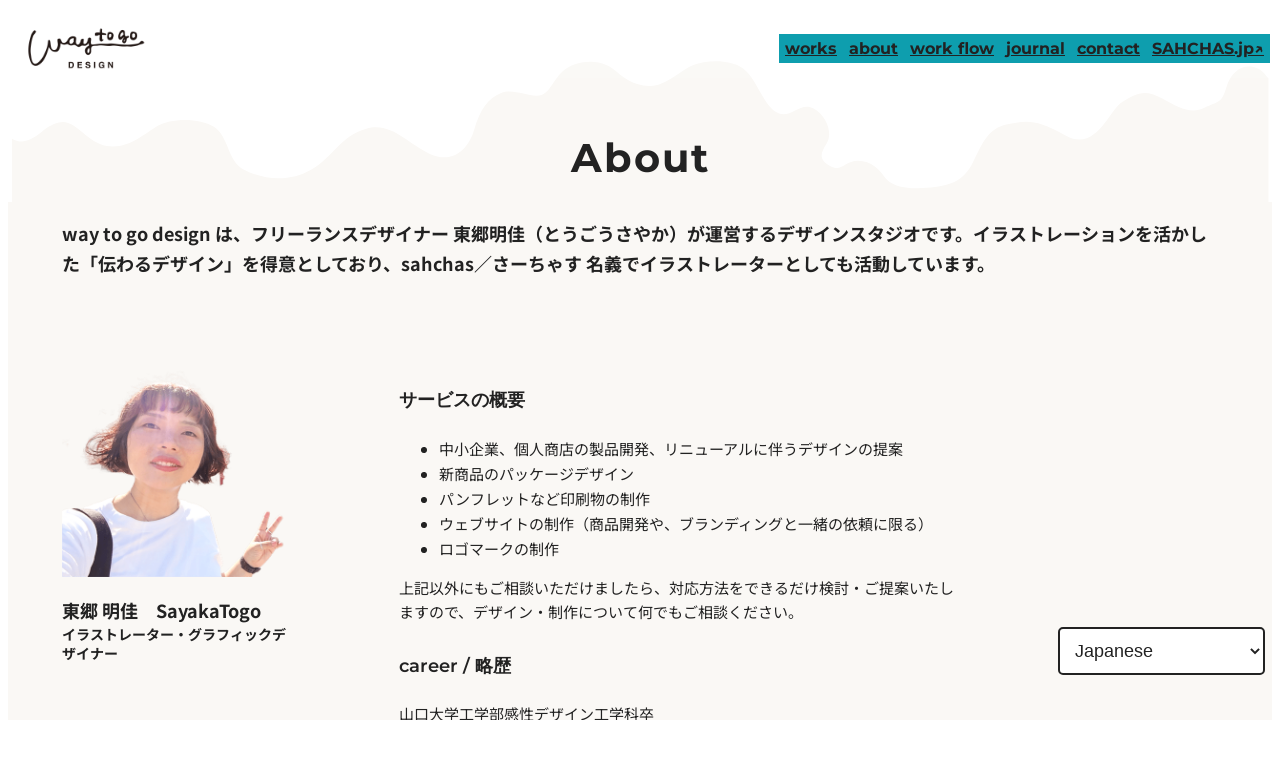

--- FILE ---
content_type: text/html; charset=UTF-8
request_url: https://way105.com/about/
body_size: 32060
content:
<!DOCTYPE html><html lang="ja"><head><meta charset="UTF-8" /><meta name="viewport" content="width=device-width, initial-scale=1" /><meta name='robots' content='index, follow, max-image-preview:large, max-snippet:-1, max-video-preview:-1' /><meta name="description" content="フリーランスのグラフィックデザイナーです。クライアントの商品やサービスの発信をサポートするデザインをご提案します。" /><link rel="canonical" href="https://way105.com/about/" /><meta property="og:locale" content="ja_JP" /><meta property="og:type" content="article" /><meta property="og:title" content="way to go design｜鹿児島のフリーランスデザインスタジオ" /><meta property="og:description" content="フリーランスのグラフィックデザイナーです。クライアントの商品やサービスの発信をサポートするデザインをご提案します。" /><meta property="og:url" content="https://way105.com/about/" /><meta property="og:site_name" content="way to go design｜鹿児島のフリーランスデザインスタジオ" /><meta property="article:modified_time" content="2025-01-24T12:43:58+00:00" /><meta property="og:image" content="https://way105.com/wp-content/uploads/2022/11/sahchas.png" /><meta property="og:image:width" content="947" /><meta property="og:image:height" content="890" /><meta property="og:image:type" content="image/png" /><meta name="twitter:card" content="summary_large_image" /><meta name="twitter:label1" content="推定読み取り時間" /><meta name="twitter:data1" content="3分" /> <script type="application/ld+json" class="yoast-schema-graph">{"@context":"https://schema.org","@graph":[{"@type":"WebPage","@id":"https://way105.com/about/","url":"https://way105.com/about/","name":"way to go design｜鹿児島のフリーランスデザインスタジオ","isPartOf":{"@id":"https://way105.com/#website"},"primaryImageOfPage":{"@id":"https://way105.com/about/#primaryimage"},"image":{"@id":"https://way105.com/about/#primaryimage"},"thumbnailUrl":"https://way105.com/wp-content/uploads/2022/11/sahchas.png","datePublished":"2022-03-26T14:15:02+00:00","dateModified":"2025-01-24T12:43:58+00:00","description":"フリーランスのグラフィックデザイナーです。クライアントの商品やサービスの発信をサポートするデザインをご提案します。","breadcrumb":{"@id":"https://way105.com/about/#breadcrumb"},"inLanguage":"ja","potentialAction":[{"@type":"ReadAction","target":["https://way105.com/about/"]}]},{"@type":"ImageObject","inLanguage":"ja","@id":"https://way105.com/about/#primaryimage","url":"https://way105.com/wp-content/uploads/2022/11/sahchas.png","contentUrl":"https://way105.com/wp-content/uploads/2022/11/sahchas.png","width":947,"height":890},{"@type":"BreadcrumbList","@id":"https://way105.com/about/#breadcrumb","itemListElement":[{"@type":"ListItem","position":1,"name":"ホーム","item":"https://way105.com/"},{"@type":"ListItem","position":2,"name":"About"}]},{"@type":"WebSite","@id":"https://way105.com/#website","url":"https://way105.com/","name":"way to go design｜鹿児島のフリーランスデザインスタジオ","description":"らしさをシェアする楽しいデザイン","publisher":{"@id":"https://way105.com/#/schema/person/253b12ac24f17f08bb1bf7c0412a2938"},"potentialAction":[{"@type":"SearchAction","target":{"@type":"EntryPoint","urlTemplate":"https://way105.com/?s={search_term_string}"},"query-input":{"@type":"PropertyValueSpecification","valueRequired":true,"valueName":"search_term_string"}}],"inLanguage":"ja"},{"@type":["Person","Organization"],"@id":"https://way105.com/#/schema/person/253b12ac24f17f08bb1bf7c0412a2938","name":"way to go design","image":{"@type":"ImageObject","inLanguage":"ja","@id":"https://way105.com/#/schema/person/image/","url":"https://way105.com/wp-content/uploads/2021/07/ogp-wtg.jpg","contentUrl":"https://way105.com/wp-content/uploads/2021/07/ogp-wtg.jpg","width":1200,"height":630,"caption":"way to go design"},"logo":{"@id":"https://way105.com/#/schema/person/image/"},"sameAs":["https://way105.com"]}]}</script> <title>way to go design｜鹿児島のフリーランスデザインスタジオ</title><link rel='dns-prefetch' href='//www.googletagmanager.com' /><link rel="alternate" type="application/rss+xml" title="way to go design｜鹿児島のフリーランスデザインスタジオ &raquo; フィード" href="https://way105.com/feed/" /><link rel="alternate" type="application/rss+xml" title="way to go design｜鹿児島のフリーランスデザインスタジオ &raquo; コメントフィード" href="https://way105.com/comments/feed/" /><link rel="alternate" title="oEmbed (JSON)" type="application/json+oembed" href="https://way105.com/wp-json/oembed/1.0/embed?url=https%3A%2F%2Fway105.com%2Fabout%2F" /><link rel="alternate" title="oEmbed (XML)" type="text/xml+oembed" href="https://way105.com/wp-json/oembed/1.0/embed?url=https%3A%2F%2Fway105.com%2Fabout%2F&#038;format=xml" /><style id='wp-img-auto-sizes-contain-inline-css'>img:is([sizes=auto i],[sizes^="auto," i]){contain-intrinsic-size:3000px 1500px}
/*# sourceURL=wp-img-auto-sizes-contain-inline-css */</style><style id='wp-block-site-logo-inline-css'>.wp-block-site-logo{box-sizing:border-box;line-height:0}.wp-block-site-logo a{display:inline-block;line-height:0}.wp-block-site-logo.is-default-size img{height:auto;width:120px}.wp-block-site-logo img{height:auto;max-width:100%}.wp-block-site-logo a,.wp-block-site-logo img{border-radius:inherit}.wp-block-site-logo.aligncenter{margin-left:auto;margin-right:auto;text-align:center}:root :where(.wp-block-site-logo.is-style-rounded){border-radius:9999px}
/*# sourceURL=https://way105.com/wp-includes/blocks/site-logo/style.min.css */</style><style id='wp-block-group-inline-css'>.wp-block-group{box-sizing:border-box}:where(.wp-block-group.wp-block-group-is-layout-constrained){position:relative}
/*# sourceURL=https://way105.com/wp-includes/blocks/group/style.min.css */</style><style id='wp-block-group-theme-inline-css'>:where(.wp-block-group.has-background){padding:1.25em 2.375em}
/*# sourceURL=https://way105.com/wp-includes/blocks/group/theme.min.css */</style><style id='wp-block-navigation-link-inline-css'>.wp-block-navigation .wp-block-navigation-item__label{overflow-wrap:break-word}.wp-block-navigation .wp-block-navigation-item__description{display:none}.link-ui-tools{outline:1px solid #f0f0f0;padding:8px}.link-ui-block-inserter{padding-top:8px}.link-ui-block-inserter__back{margin-left:8px;text-transform:uppercase}
/*# sourceURL=https://way105.com/wp-includes/blocks/navigation-link/style.min.css */</style><link rel='stylesheet' id='wp-block-navigation-css' href='https://way105.com/wp-includes/blocks/navigation/style.min.css?ver=6.9' media='all' /><style id='wp-block-template-part-theme-inline-css'>:root :where(.wp-block-template-part.has-background){margin-bottom:0;margin-top:0;padding:1.25em 2.375em}
/*# sourceURL=https://way105.com/wp-includes/blocks/template-part/theme.min.css */</style><style id='wp-block-post-title-inline-css'>.wp-block-post-title{box-sizing:border-box;word-break:break-word}.wp-block-post-title :where(a){display:inline-block;font-family:inherit;font-size:inherit;font-style:inherit;font-weight:inherit;letter-spacing:inherit;line-height:inherit;text-decoration:inherit}
/*# sourceURL=https://way105.com/wp-includes/blocks/post-title/style.min.css */</style><link rel='stylesheet' id='wp-block-cover-css' href='https://way105.com/wp-includes/blocks/cover/style.min.css?ver=6.9' media='all' /><style id='wp-block-paragraph-inline-css'>.is-small-text{font-size:.875em}.is-regular-text{font-size:1em}.is-large-text{font-size:2.25em}.is-larger-text{font-size:3em}.has-drop-cap:not(:focus):first-letter{float:left;font-size:8.4em;font-style:normal;font-weight:100;line-height:.68;margin:.05em .1em 0 0;text-transform:uppercase}body.rtl .has-drop-cap:not(:focus):first-letter{float:none;margin-left:.1em}p.has-drop-cap.has-background{overflow:hidden}:root :where(p.has-background){padding:1.25em 2.375em}:where(p.has-text-color:not(.has-link-color)) a{color:inherit}p.has-text-align-left[style*="writing-mode:vertical-lr"],p.has-text-align-right[style*="writing-mode:vertical-rl"]{rotate:180deg}
/*# sourceURL=https://way105.com/wp-includes/blocks/paragraph/style.min.css */</style><style id='wp-block-columns-inline-css'>.wp-block-columns{box-sizing:border-box;display:flex;flex-wrap:wrap!important}@media (min-width:782px){.wp-block-columns{flex-wrap:nowrap!important}}.wp-block-columns{align-items:normal!important}.wp-block-columns.are-vertically-aligned-top{align-items:flex-start}.wp-block-columns.are-vertically-aligned-center{align-items:center}.wp-block-columns.are-vertically-aligned-bottom{align-items:flex-end}@media (max-width:781px){.wp-block-columns:not(.is-not-stacked-on-mobile)>.wp-block-column{flex-basis:100%!important}}@media (min-width:782px){.wp-block-columns:not(.is-not-stacked-on-mobile)>.wp-block-column{flex-basis:0;flex-grow:1}.wp-block-columns:not(.is-not-stacked-on-mobile)>.wp-block-column[style*=flex-basis]{flex-grow:0}}.wp-block-columns.is-not-stacked-on-mobile{flex-wrap:nowrap!important}.wp-block-columns.is-not-stacked-on-mobile>.wp-block-column{flex-basis:0;flex-grow:1}.wp-block-columns.is-not-stacked-on-mobile>.wp-block-column[style*=flex-basis]{flex-grow:0}:where(.wp-block-columns){margin-bottom:1.75em}:where(.wp-block-columns.has-background){padding:1.25em 2.375em}.wp-block-column{flex-grow:1;min-width:0;overflow-wrap:break-word;word-break:break-word}.wp-block-column.is-vertically-aligned-top{align-self:flex-start}.wp-block-column.is-vertically-aligned-center{align-self:center}.wp-block-column.is-vertically-aligned-bottom{align-self:flex-end}.wp-block-column.is-vertically-aligned-stretch{align-self:stretch}.wp-block-column.is-vertically-aligned-bottom,.wp-block-column.is-vertically-aligned-center,.wp-block-column.is-vertically-aligned-top{width:100%}
/*# sourceURL=https://way105.com/wp-includes/blocks/columns/style.min.css */</style><style id='wp-block-image-inline-css'>.wp-block-image>a,.wp-block-image>figure>a{display:inline-block}.wp-block-image img{box-sizing:border-box;height:auto;max-width:100%;vertical-align:bottom}@media not (prefers-reduced-motion){.wp-block-image img.hide{visibility:hidden}.wp-block-image img.show{animation:show-content-image .4s}}.wp-block-image[style*=border-radius] img,.wp-block-image[style*=border-radius]>a{border-radius:inherit}.wp-block-image.has-custom-border img{box-sizing:border-box}.wp-block-image.aligncenter{text-align:center}.wp-block-image.alignfull>a,.wp-block-image.alignwide>a{width:100%}.wp-block-image.alignfull img,.wp-block-image.alignwide img{height:auto;width:100%}.wp-block-image .aligncenter,.wp-block-image .alignleft,.wp-block-image .alignright,.wp-block-image.aligncenter,.wp-block-image.alignleft,.wp-block-image.alignright{display:table}.wp-block-image .aligncenter>figcaption,.wp-block-image .alignleft>figcaption,.wp-block-image .alignright>figcaption,.wp-block-image.aligncenter>figcaption,.wp-block-image.alignleft>figcaption,.wp-block-image.alignright>figcaption{caption-side:bottom;display:table-caption}.wp-block-image .alignleft{float:left;margin:.5em 1em .5em 0}.wp-block-image .alignright{float:right;margin:.5em 0 .5em 1em}.wp-block-image .aligncenter{margin-left:auto;margin-right:auto}.wp-block-image :where(figcaption){margin-bottom:1em;margin-top:.5em}.wp-block-image.is-style-circle-mask img{border-radius:9999px}@supports ((-webkit-mask-image:none) or (mask-image:none)) or (-webkit-mask-image:none){.wp-block-image.is-style-circle-mask img{border-radius:0;-webkit-mask-image:url('data:image/svg+xml;utf8,<svg viewBox="0 0 100 100" xmlns="http://www.w3.org/2000/svg"><circle cx="50" cy="50" r="50"/></svg>');mask-image:url('data:image/svg+xml;utf8,<svg viewBox="0 0 100 100" xmlns="http://www.w3.org/2000/svg"><circle cx="50" cy="50" r="50"/></svg>');mask-mode:alpha;-webkit-mask-position:center;mask-position:center;-webkit-mask-repeat:no-repeat;mask-repeat:no-repeat;-webkit-mask-size:contain;mask-size:contain}}:root :where(.wp-block-image.is-style-rounded img,.wp-block-image .is-style-rounded img){border-radius:9999px}.wp-block-image figure{margin:0}.wp-lightbox-container{display:flex;flex-direction:column;position:relative}.wp-lightbox-container img{cursor:zoom-in}.wp-lightbox-container img:hover+button{opacity:1}.wp-lightbox-container button{align-items:center;backdrop-filter:blur(16px) saturate(180%);background-color:#5a5a5a40;border:none;border-radius:4px;cursor:zoom-in;display:flex;height:20px;justify-content:center;opacity:0;padding:0;position:absolute;right:16px;text-align:center;top:16px;width:20px;z-index:100}@media not (prefers-reduced-motion){.wp-lightbox-container button{transition:opacity .2s ease}}.wp-lightbox-container button:focus-visible{outline:3px auto #5a5a5a40;outline:3px auto -webkit-focus-ring-color;outline-offset:3px}.wp-lightbox-container button:hover{cursor:pointer;opacity:1}.wp-lightbox-container button:focus{opacity:1}.wp-lightbox-container button:focus,.wp-lightbox-container button:hover,.wp-lightbox-container button:not(:hover):not(:active):not(.has-background){background-color:#5a5a5a40;border:none}.wp-lightbox-overlay{box-sizing:border-box;cursor:zoom-out;height:100vh;left:0;overflow:hidden;position:fixed;top:0;visibility:hidden;width:100%;z-index:100000}.wp-lightbox-overlay .close-button{align-items:center;cursor:pointer;display:flex;justify-content:center;min-height:40px;min-width:40px;padding:0;position:absolute;right:calc(env(safe-area-inset-right) + 16px);top:calc(env(safe-area-inset-top) + 16px);z-index:5000000}.wp-lightbox-overlay .close-button:focus,.wp-lightbox-overlay .close-button:hover,.wp-lightbox-overlay .close-button:not(:hover):not(:active):not(.has-background){background:none;border:none}.wp-lightbox-overlay .lightbox-image-container{height:var(--wp--lightbox-container-height);left:50%;overflow:hidden;position:absolute;top:50%;transform:translate(-50%,-50%);transform-origin:top left;width:var(--wp--lightbox-container-width);z-index:9999999999}.wp-lightbox-overlay .wp-block-image{align-items:center;box-sizing:border-box;display:flex;height:100%;justify-content:center;margin:0;position:relative;transform-origin:0 0;width:100%;z-index:3000000}.wp-lightbox-overlay .wp-block-image img{height:var(--wp--lightbox-image-height);min-height:var(--wp--lightbox-image-height);min-width:var(--wp--lightbox-image-width);width:var(--wp--lightbox-image-width)}.wp-lightbox-overlay .wp-block-image figcaption{display:none}.wp-lightbox-overlay button{background:none;border:none}.wp-lightbox-overlay .scrim{background-color:#fff;height:100%;opacity:.9;position:absolute;width:100%;z-index:2000000}.wp-lightbox-overlay.active{visibility:visible}@media not (prefers-reduced-motion){.wp-lightbox-overlay.active{animation:turn-on-visibility .25s both}.wp-lightbox-overlay.active img{animation:turn-on-visibility .35s both}.wp-lightbox-overlay.show-closing-animation:not(.active){animation:turn-off-visibility .35s both}.wp-lightbox-overlay.show-closing-animation:not(.active) img{animation:turn-off-visibility .25s both}.wp-lightbox-overlay.zoom.active{animation:none;opacity:1;visibility:visible}.wp-lightbox-overlay.zoom.active .lightbox-image-container{animation:lightbox-zoom-in .4s}.wp-lightbox-overlay.zoom.active .lightbox-image-container img{animation:none}.wp-lightbox-overlay.zoom.active .scrim{animation:turn-on-visibility .4s forwards}.wp-lightbox-overlay.zoom.show-closing-animation:not(.active){animation:none}.wp-lightbox-overlay.zoom.show-closing-animation:not(.active) .lightbox-image-container{animation:lightbox-zoom-out .4s}.wp-lightbox-overlay.zoom.show-closing-animation:not(.active) .lightbox-image-container img{animation:none}.wp-lightbox-overlay.zoom.show-closing-animation:not(.active) .scrim{animation:turn-off-visibility .4s forwards}}@keyframes show-content-image{0%{visibility:hidden}99%{visibility:hidden}to{visibility:visible}}@keyframes turn-on-visibility{0%{opacity:0}to{opacity:1}}@keyframes turn-off-visibility{0%{opacity:1;visibility:visible}99%{opacity:0;visibility:visible}to{opacity:0;visibility:hidden}}@keyframes lightbox-zoom-in{0%{transform:translate(calc((-100vw + var(--wp--lightbox-scrollbar-width))/2 + var(--wp--lightbox-initial-left-position)),calc(-50vh + var(--wp--lightbox-initial-top-position))) scale(var(--wp--lightbox-scale))}to{transform:translate(-50%,-50%) scale(1)}}@keyframes lightbox-zoom-out{0%{transform:translate(-50%,-50%) scale(1);visibility:visible}99%{visibility:visible}to{transform:translate(calc((-100vw + var(--wp--lightbox-scrollbar-width))/2 + var(--wp--lightbox-initial-left-position)),calc(-50vh + var(--wp--lightbox-initial-top-position))) scale(var(--wp--lightbox-scale));visibility:hidden}}
/*# sourceURL=https://way105.com/wp-includes/blocks/image/style.min.css */</style><style id='wp-block-image-theme-inline-css'>:root :where(.wp-block-image figcaption){color:#555;font-size:13px;text-align:center}.is-dark-theme :root :where(.wp-block-image figcaption){color:#ffffffa6}.wp-block-image{margin:0 0 1em}
/*# sourceURL=https://way105.com/wp-includes/blocks/image/theme.min.css */</style><link rel='stylesheet' id='otter-animation-css' href='https://way105.com/wp-content/cache/autoptimize/css/autoptimize_single_3350483e0d1a77185f747e45c5210e43.css?ver=acb6be6d372d16f3cce0' media='all' /><style id='wp-block-heading-inline-css'>h1:where(.wp-block-heading).has-background,h2:where(.wp-block-heading).has-background,h3:where(.wp-block-heading).has-background,h4:where(.wp-block-heading).has-background,h5:where(.wp-block-heading).has-background,h6:where(.wp-block-heading).has-background{padding:1.25em 2.375em}h1.has-text-align-left[style*=writing-mode]:where([style*=vertical-lr]),h1.has-text-align-right[style*=writing-mode]:where([style*=vertical-rl]),h2.has-text-align-left[style*=writing-mode]:where([style*=vertical-lr]),h2.has-text-align-right[style*=writing-mode]:where([style*=vertical-rl]),h3.has-text-align-left[style*=writing-mode]:where([style*=vertical-lr]),h3.has-text-align-right[style*=writing-mode]:where([style*=vertical-rl]),h4.has-text-align-left[style*=writing-mode]:where([style*=vertical-lr]),h4.has-text-align-right[style*=writing-mode]:where([style*=vertical-rl]),h5.has-text-align-left[style*=writing-mode]:where([style*=vertical-lr]),h5.has-text-align-right[style*=writing-mode]:where([style*=vertical-rl]),h6.has-text-align-left[style*=writing-mode]:where([style*=vertical-lr]),h6.has-text-align-right[style*=writing-mode]:where([style*=vertical-rl]){rotate:180deg}
/*# sourceURL=https://way105.com/wp-includes/blocks/heading/style.min.css */</style><style id='wp-block-list-inline-css'>ol,ul{box-sizing:border-box}:root :where(.wp-block-list.has-background){padding:1.25em 2.375em}
/*# sourceURL=https://way105.com/wp-includes/blocks/list/style.min.css */</style><style id='wp-block-button-inline-css'>.wp-block-button__link{align-content:center;box-sizing:border-box;cursor:pointer;display:inline-block;height:100%;text-align:center;word-break:break-word}.wp-block-button__link.aligncenter{text-align:center}.wp-block-button__link.alignright{text-align:right}:where(.wp-block-button__link){border-radius:9999px;box-shadow:none;padding:calc(.667em + 2px) calc(1.333em + 2px);text-decoration:none}.wp-block-button[style*=text-decoration] .wp-block-button__link{text-decoration:inherit}.wp-block-buttons>.wp-block-button.has-custom-width{max-width:none}.wp-block-buttons>.wp-block-button.has-custom-width .wp-block-button__link{width:100%}.wp-block-buttons>.wp-block-button.has-custom-font-size .wp-block-button__link{font-size:inherit}.wp-block-buttons>.wp-block-button.wp-block-button__width-25{width:calc(25% - var(--wp--style--block-gap, .5em)*.75)}.wp-block-buttons>.wp-block-button.wp-block-button__width-50{width:calc(50% - var(--wp--style--block-gap, .5em)*.5)}.wp-block-buttons>.wp-block-button.wp-block-button__width-75{width:calc(75% - var(--wp--style--block-gap, .5em)*.25)}.wp-block-buttons>.wp-block-button.wp-block-button__width-100{flex-basis:100%;width:100%}.wp-block-buttons.is-vertical>.wp-block-button.wp-block-button__width-25{width:25%}.wp-block-buttons.is-vertical>.wp-block-button.wp-block-button__width-50{width:50%}.wp-block-buttons.is-vertical>.wp-block-button.wp-block-button__width-75{width:75%}.wp-block-button.is-style-squared,.wp-block-button__link.wp-block-button.is-style-squared{border-radius:0}.wp-block-button.no-border-radius,.wp-block-button__link.no-border-radius{border-radius:0!important}:root :where(.wp-block-button .wp-block-button__link.is-style-outline),:root :where(.wp-block-button.is-style-outline>.wp-block-button__link){border:2px solid;padding:.667em 1.333em}:root :where(.wp-block-button .wp-block-button__link.is-style-outline:not(.has-text-color)),:root :where(.wp-block-button.is-style-outline>.wp-block-button__link:not(.has-text-color)){color:currentColor}:root :where(.wp-block-button .wp-block-button__link.is-style-outline:not(.has-background)),:root :where(.wp-block-button.is-style-outline>.wp-block-button__link:not(.has-background)){background-color:initial;background-image:none}
/*# sourceURL=https://way105.com/wp-includes/blocks/button/style.min.css */</style><style id='wp-block-buttons-inline-css'>.wp-block-buttons{box-sizing:border-box}.wp-block-buttons.is-vertical{flex-direction:column}.wp-block-buttons.is-vertical>.wp-block-button:last-child{margin-bottom:0}.wp-block-buttons>.wp-block-button{display:inline-block;margin:0}.wp-block-buttons.is-content-justification-left{justify-content:flex-start}.wp-block-buttons.is-content-justification-left.is-vertical{align-items:flex-start}.wp-block-buttons.is-content-justification-center{justify-content:center}.wp-block-buttons.is-content-justification-center.is-vertical{align-items:center}.wp-block-buttons.is-content-justification-right{justify-content:flex-end}.wp-block-buttons.is-content-justification-right.is-vertical{align-items:flex-end}.wp-block-buttons.is-content-justification-space-between{justify-content:space-between}.wp-block-buttons.aligncenter{text-align:center}.wp-block-buttons:not(.is-content-justification-space-between,.is-content-justification-right,.is-content-justification-left,.is-content-justification-center) .wp-block-button.aligncenter{margin-left:auto;margin-right:auto;width:100%}.wp-block-buttons[style*=text-decoration] .wp-block-button,.wp-block-buttons[style*=text-decoration] .wp-block-button__link{text-decoration:inherit}.wp-block-buttons.has-custom-font-size .wp-block-button__link{font-size:inherit}.wp-block-buttons .wp-block-button__link{width:100%}.wp-block-button.aligncenter{text-align:center}
/*# sourceURL=https://way105.com/wp-includes/blocks/buttons/style.min.css */</style><style id='wp-block-table-inline-css'>.wp-block-table{overflow-x:auto}.wp-block-table table{border-collapse:collapse;width:100%}.wp-block-table thead{border-bottom:3px solid}.wp-block-table tfoot{border-top:3px solid}.wp-block-table td,.wp-block-table th{border:1px solid;padding:.5em}.wp-block-table .has-fixed-layout{table-layout:fixed;width:100%}.wp-block-table .has-fixed-layout td,.wp-block-table .has-fixed-layout th{word-break:break-word}.wp-block-table.aligncenter,.wp-block-table.alignleft,.wp-block-table.alignright{display:table;width:auto}.wp-block-table.aligncenter td,.wp-block-table.aligncenter th,.wp-block-table.alignleft td,.wp-block-table.alignleft th,.wp-block-table.alignright td,.wp-block-table.alignright th{word-break:break-word}.wp-block-table .has-subtle-light-gray-background-color{background-color:#f3f4f5}.wp-block-table .has-subtle-pale-green-background-color{background-color:#e9fbe5}.wp-block-table .has-subtle-pale-blue-background-color{background-color:#e7f5fe}.wp-block-table .has-subtle-pale-pink-background-color{background-color:#fcf0ef}.wp-block-table.is-style-stripes{background-color:initial;border-collapse:inherit;border-spacing:0}.wp-block-table.is-style-stripes tbody tr:nth-child(odd){background-color:#f0f0f0}.wp-block-table.is-style-stripes.has-subtle-light-gray-background-color tbody tr:nth-child(odd){background-color:#f3f4f5}.wp-block-table.is-style-stripes.has-subtle-pale-green-background-color tbody tr:nth-child(odd){background-color:#e9fbe5}.wp-block-table.is-style-stripes.has-subtle-pale-blue-background-color tbody tr:nth-child(odd){background-color:#e7f5fe}.wp-block-table.is-style-stripes.has-subtle-pale-pink-background-color tbody tr:nth-child(odd){background-color:#fcf0ef}.wp-block-table.is-style-stripes td,.wp-block-table.is-style-stripes th{border-color:#0000}.wp-block-table.is-style-stripes{border-bottom:1px solid #f0f0f0}.wp-block-table .has-border-color td,.wp-block-table .has-border-color th,.wp-block-table .has-border-color tr,.wp-block-table .has-border-color>*{border-color:inherit}.wp-block-table table[style*=border-top-color] tr:first-child,.wp-block-table table[style*=border-top-color] tr:first-child td,.wp-block-table table[style*=border-top-color] tr:first-child th,.wp-block-table table[style*=border-top-color]>*,.wp-block-table table[style*=border-top-color]>* td,.wp-block-table table[style*=border-top-color]>* th{border-top-color:inherit}.wp-block-table table[style*=border-top-color] tr:not(:first-child){border-top-color:initial}.wp-block-table table[style*=border-right-color] td:last-child,.wp-block-table table[style*=border-right-color] th,.wp-block-table table[style*=border-right-color] tr,.wp-block-table table[style*=border-right-color]>*{border-right-color:inherit}.wp-block-table table[style*=border-bottom-color] tr:last-child,.wp-block-table table[style*=border-bottom-color] tr:last-child td,.wp-block-table table[style*=border-bottom-color] tr:last-child th,.wp-block-table table[style*=border-bottom-color]>*,.wp-block-table table[style*=border-bottom-color]>* td,.wp-block-table table[style*=border-bottom-color]>* th{border-bottom-color:inherit}.wp-block-table table[style*=border-bottom-color] tr:not(:last-child){border-bottom-color:initial}.wp-block-table table[style*=border-left-color] td:first-child,.wp-block-table table[style*=border-left-color] th,.wp-block-table table[style*=border-left-color] tr,.wp-block-table table[style*=border-left-color]>*{border-left-color:inherit}.wp-block-table table[style*=border-style] td,.wp-block-table table[style*=border-style] th,.wp-block-table table[style*=border-style] tr,.wp-block-table table[style*=border-style]>*{border-style:inherit}.wp-block-table table[style*=border-width] td,.wp-block-table table[style*=border-width] th,.wp-block-table table[style*=border-width] tr,.wp-block-table table[style*=border-width]>*{border-style:inherit;border-width:inherit}
/*# sourceURL=https://way105.com/wp-includes/blocks/table/style.min.css */</style><style id='wp-block-table-theme-inline-css'>.wp-block-table{margin:0 0 1em}.wp-block-table td,.wp-block-table th{word-break:normal}.wp-block-table :where(figcaption){color:#555;font-size:13px;text-align:center}.is-dark-theme .wp-block-table :where(figcaption){color:#ffffffa6}
/*# sourceURL=https://way105.com/wp-includes/blocks/table/theme.min.css */</style><style id='wp-block-spacer-inline-css'>.wp-block-spacer{clear:both}
/*# sourceURL=https://way105.com/wp-includes/blocks/spacer/style.min.css */</style><style id='wp-block-social-links-inline-css'>.wp-block-social-links{background:none;box-sizing:border-box;margin-left:0;padding-left:0;padding-right:0;text-indent:0}.wp-block-social-links .wp-social-link a,.wp-block-social-links .wp-social-link a:hover{border-bottom:0;box-shadow:none;text-decoration:none}.wp-block-social-links .wp-social-link svg{height:1em;width:1em}.wp-block-social-links .wp-social-link span:not(.screen-reader-text){font-size:.65em;margin-left:.5em;margin-right:.5em}.wp-block-social-links.has-small-icon-size{font-size:16px}.wp-block-social-links,.wp-block-social-links.has-normal-icon-size{font-size:24px}.wp-block-social-links.has-large-icon-size{font-size:36px}.wp-block-social-links.has-huge-icon-size{font-size:48px}.wp-block-social-links.aligncenter{display:flex;justify-content:center}.wp-block-social-links.alignright{justify-content:flex-end}.wp-block-social-link{border-radius:9999px;display:block}@media not (prefers-reduced-motion){.wp-block-social-link{transition:transform .1s ease}}.wp-block-social-link{height:auto}.wp-block-social-link a{align-items:center;display:flex;line-height:0}.wp-block-social-link:hover{transform:scale(1.1)}.wp-block-social-links .wp-block-social-link.wp-social-link{display:inline-block;margin:0;padding:0}.wp-block-social-links .wp-block-social-link.wp-social-link .wp-block-social-link-anchor,.wp-block-social-links .wp-block-social-link.wp-social-link .wp-block-social-link-anchor svg,.wp-block-social-links .wp-block-social-link.wp-social-link .wp-block-social-link-anchor:active,.wp-block-social-links .wp-block-social-link.wp-social-link .wp-block-social-link-anchor:hover,.wp-block-social-links .wp-block-social-link.wp-social-link .wp-block-social-link-anchor:visited{color:currentColor;fill:currentColor}:where(.wp-block-social-links:not(.is-style-logos-only)) .wp-social-link{background-color:#f0f0f0;color:#444}:where(.wp-block-social-links:not(.is-style-logos-only)) .wp-social-link-amazon{background-color:#f90;color:#fff}:where(.wp-block-social-links:not(.is-style-logos-only)) .wp-social-link-bandcamp{background-color:#1ea0c3;color:#fff}:where(.wp-block-social-links:not(.is-style-logos-only)) .wp-social-link-behance{background-color:#0757fe;color:#fff}:where(.wp-block-social-links:not(.is-style-logos-only)) .wp-social-link-bluesky{background-color:#0a7aff;color:#fff}:where(.wp-block-social-links:not(.is-style-logos-only)) .wp-social-link-codepen{background-color:#1e1f26;color:#fff}:where(.wp-block-social-links:not(.is-style-logos-only)) .wp-social-link-deviantart{background-color:#02e49b;color:#fff}:where(.wp-block-social-links:not(.is-style-logos-only)) .wp-social-link-discord{background-color:#5865f2;color:#fff}:where(.wp-block-social-links:not(.is-style-logos-only)) .wp-social-link-dribbble{background-color:#e94c89;color:#fff}:where(.wp-block-social-links:not(.is-style-logos-only)) .wp-social-link-dropbox{background-color:#4280ff;color:#fff}:where(.wp-block-social-links:not(.is-style-logos-only)) .wp-social-link-etsy{background-color:#f45800;color:#fff}:where(.wp-block-social-links:not(.is-style-logos-only)) .wp-social-link-facebook{background-color:#0866ff;color:#fff}:where(.wp-block-social-links:not(.is-style-logos-only)) .wp-social-link-fivehundredpx{background-color:#000;color:#fff}:where(.wp-block-social-links:not(.is-style-logos-only)) .wp-social-link-flickr{background-color:#0461dd;color:#fff}:where(.wp-block-social-links:not(.is-style-logos-only)) .wp-social-link-foursquare{background-color:#e65678;color:#fff}:where(.wp-block-social-links:not(.is-style-logos-only)) .wp-social-link-github{background-color:#24292d;color:#fff}:where(.wp-block-social-links:not(.is-style-logos-only)) .wp-social-link-goodreads{background-color:#eceadd;color:#382110}:where(.wp-block-social-links:not(.is-style-logos-only)) .wp-social-link-google{background-color:#ea4434;color:#fff}:where(.wp-block-social-links:not(.is-style-logos-only)) .wp-social-link-gravatar{background-color:#1d4fc4;color:#fff}:where(.wp-block-social-links:not(.is-style-logos-only)) .wp-social-link-instagram{background-color:#f00075;color:#fff}:where(.wp-block-social-links:not(.is-style-logos-only)) .wp-social-link-lastfm{background-color:#e21b24;color:#fff}:where(.wp-block-social-links:not(.is-style-logos-only)) .wp-social-link-linkedin{background-color:#0d66c2;color:#fff}:where(.wp-block-social-links:not(.is-style-logos-only)) .wp-social-link-mastodon{background-color:#3288d4;color:#fff}:where(.wp-block-social-links:not(.is-style-logos-only)) .wp-social-link-medium{background-color:#000;color:#fff}:where(.wp-block-social-links:not(.is-style-logos-only)) .wp-social-link-meetup{background-color:#f6405f;color:#fff}:where(.wp-block-social-links:not(.is-style-logos-only)) .wp-social-link-patreon{background-color:#000;color:#fff}:where(.wp-block-social-links:not(.is-style-logos-only)) .wp-social-link-pinterest{background-color:#e60122;color:#fff}:where(.wp-block-social-links:not(.is-style-logos-only)) .wp-social-link-pocket{background-color:#ef4155;color:#fff}:where(.wp-block-social-links:not(.is-style-logos-only)) .wp-social-link-reddit{background-color:#ff4500;color:#fff}:where(.wp-block-social-links:not(.is-style-logos-only)) .wp-social-link-skype{background-color:#0478d7;color:#fff}:where(.wp-block-social-links:not(.is-style-logos-only)) .wp-social-link-snapchat{background-color:#fefc00;color:#fff;stroke:#000}:where(.wp-block-social-links:not(.is-style-logos-only)) .wp-social-link-soundcloud{background-color:#ff5600;color:#fff}:where(.wp-block-social-links:not(.is-style-logos-only)) .wp-social-link-spotify{background-color:#1bd760;color:#fff}:where(.wp-block-social-links:not(.is-style-logos-only)) .wp-social-link-telegram{background-color:#2aabee;color:#fff}:where(.wp-block-social-links:not(.is-style-logos-only)) .wp-social-link-threads{background-color:#000;color:#fff}:where(.wp-block-social-links:not(.is-style-logos-only)) .wp-social-link-tiktok{background-color:#000;color:#fff}:where(.wp-block-social-links:not(.is-style-logos-only)) .wp-social-link-tumblr{background-color:#011835;color:#fff}:where(.wp-block-social-links:not(.is-style-logos-only)) .wp-social-link-twitch{background-color:#6440a4;color:#fff}:where(.wp-block-social-links:not(.is-style-logos-only)) .wp-social-link-twitter{background-color:#1da1f2;color:#fff}:where(.wp-block-social-links:not(.is-style-logos-only)) .wp-social-link-vimeo{background-color:#1eb7ea;color:#fff}:where(.wp-block-social-links:not(.is-style-logos-only)) .wp-social-link-vk{background-color:#4680c2;color:#fff}:where(.wp-block-social-links:not(.is-style-logos-only)) .wp-social-link-wordpress{background-color:#3499cd;color:#fff}:where(.wp-block-social-links:not(.is-style-logos-only)) .wp-social-link-whatsapp{background-color:#25d366;color:#fff}:where(.wp-block-social-links:not(.is-style-logos-only)) .wp-social-link-x{background-color:#000;color:#fff}:where(.wp-block-social-links:not(.is-style-logos-only)) .wp-social-link-yelp{background-color:#d32422;color:#fff}:where(.wp-block-social-links:not(.is-style-logos-only)) .wp-social-link-youtube{background-color:red;color:#fff}:where(.wp-block-social-links.is-style-logos-only) .wp-social-link{background:none}:where(.wp-block-social-links.is-style-logos-only) .wp-social-link svg{height:1.25em;width:1.25em}:where(.wp-block-social-links.is-style-logos-only) .wp-social-link-amazon{color:#f90}:where(.wp-block-social-links.is-style-logos-only) .wp-social-link-bandcamp{color:#1ea0c3}:where(.wp-block-social-links.is-style-logos-only) .wp-social-link-behance{color:#0757fe}:where(.wp-block-social-links.is-style-logos-only) .wp-social-link-bluesky{color:#0a7aff}:where(.wp-block-social-links.is-style-logos-only) .wp-social-link-codepen{color:#1e1f26}:where(.wp-block-social-links.is-style-logos-only) .wp-social-link-deviantart{color:#02e49b}:where(.wp-block-social-links.is-style-logos-only) .wp-social-link-discord{color:#5865f2}:where(.wp-block-social-links.is-style-logos-only) .wp-social-link-dribbble{color:#e94c89}:where(.wp-block-social-links.is-style-logos-only) .wp-social-link-dropbox{color:#4280ff}:where(.wp-block-social-links.is-style-logos-only) .wp-social-link-etsy{color:#f45800}:where(.wp-block-social-links.is-style-logos-only) .wp-social-link-facebook{color:#0866ff}:where(.wp-block-social-links.is-style-logos-only) .wp-social-link-fivehundredpx{color:#000}:where(.wp-block-social-links.is-style-logos-only) .wp-social-link-flickr{color:#0461dd}:where(.wp-block-social-links.is-style-logos-only) .wp-social-link-foursquare{color:#e65678}:where(.wp-block-social-links.is-style-logos-only) .wp-social-link-github{color:#24292d}:where(.wp-block-social-links.is-style-logos-only) .wp-social-link-goodreads{color:#382110}:where(.wp-block-social-links.is-style-logos-only) .wp-social-link-google{color:#ea4434}:where(.wp-block-social-links.is-style-logos-only) .wp-social-link-gravatar{color:#1d4fc4}:where(.wp-block-social-links.is-style-logos-only) .wp-social-link-instagram{color:#f00075}:where(.wp-block-social-links.is-style-logos-only) .wp-social-link-lastfm{color:#e21b24}:where(.wp-block-social-links.is-style-logos-only) .wp-social-link-linkedin{color:#0d66c2}:where(.wp-block-social-links.is-style-logos-only) .wp-social-link-mastodon{color:#3288d4}:where(.wp-block-social-links.is-style-logos-only) .wp-social-link-medium{color:#000}:where(.wp-block-social-links.is-style-logos-only) .wp-social-link-meetup{color:#f6405f}:where(.wp-block-social-links.is-style-logos-only) .wp-social-link-patreon{color:#000}:where(.wp-block-social-links.is-style-logos-only) .wp-social-link-pinterest{color:#e60122}:where(.wp-block-social-links.is-style-logos-only) .wp-social-link-pocket{color:#ef4155}:where(.wp-block-social-links.is-style-logos-only) .wp-social-link-reddit{color:#ff4500}:where(.wp-block-social-links.is-style-logos-only) .wp-social-link-skype{color:#0478d7}:where(.wp-block-social-links.is-style-logos-only) .wp-social-link-snapchat{color:#fff;stroke:#000}:where(.wp-block-social-links.is-style-logos-only) .wp-social-link-soundcloud{color:#ff5600}:where(.wp-block-social-links.is-style-logos-only) .wp-social-link-spotify{color:#1bd760}:where(.wp-block-social-links.is-style-logos-only) .wp-social-link-telegram{color:#2aabee}:where(.wp-block-social-links.is-style-logos-only) .wp-social-link-threads{color:#000}:where(.wp-block-social-links.is-style-logos-only) .wp-social-link-tiktok{color:#000}:where(.wp-block-social-links.is-style-logos-only) .wp-social-link-tumblr{color:#011835}:where(.wp-block-social-links.is-style-logos-only) .wp-social-link-twitch{color:#6440a4}:where(.wp-block-social-links.is-style-logos-only) .wp-social-link-twitter{color:#1da1f2}:where(.wp-block-social-links.is-style-logos-only) .wp-social-link-vimeo{color:#1eb7ea}:where(.wp-block-social-links.is-style-logos-only) .wp-social-link-vk{color:#4680c2}:where(.wp-block-social-links.is-style-logos-only) .wp-social-link-whatsapp{color:#25d366}:where(.wp-block-social-links.is-style-logos-only) .wp-social-link-wordpress{color:#3499cd}:where(.wp-block-social-links.is-style-logos-only) .wp-social-link-x{color:#000}:where(.wp-block-social-links.is-style-logos-only) .wp-social-link-yelp{color:#d32422}:where(.wp-block-social-links.is-style-logos-only) .wp-social-link-youtube{color:red}.wp-block-social-links.is-style-pill-shape .wp-social-link{width:auto}:root :where(.wp-block-social-links .wp-social-link a){padding:.25em}:root :where(.wp-block-social-links.is-style-logos-only .wp-social-link a){padding:0}:root :where(.wp-block-social-links.is-style-pill-shape .wp-social-link a){padding-left:.6666666667em;padding-right:.6666666667em}.wp-block-social-links:not(.has-icon-color):not(.has-icon-background-color) .wp-social-link-snapchat .wp-block-social-link-label{color:#000}
/*# sourceURL=https://way105.com/wp-includes/blocks/social-links/style.min.css */</style><style id='wp-block-library-inline-css'>:root{--wp-block-synced-color:#7a00df;--wp-block-synced-color--rgb:122,0,223;--wp-bound-block-color:var(--wp-block-synced-color);--wp-editor-canvas-background:#ddd;--wp-admin-theme-color:#007cba;--wp-admin-theme-color--rgb:0,124,186;--wp-admin-theme-color-darker-10:#006ba1;--wp-admin-theme-color-darker-10--rgb:0,107,160.5;--wp-admin-theme-color-darker-20:#005a87;--wp-admin-theme-color-darker-20--rgb:0,90,135;--wp-admin-border-width-focus:2px}@media (min-resolution:192dpi){:root{--wp-admin-border-width-focus:1.5px}}.wp-element-button{cursor:pointer}:root .has-very-light-gray-background-color{background-color:#eee}:root .has-very-dark-gray-background-color{background-color:#313131}:root .has-very-light-gray-color{color:#eee}:root .has-very-dark-gray-color{color:#313131}:root .has-vivid-green-cyan-to-vivid-cyan-blue-gradient-background{background:linear-gradient(135deg,#00d084,#0693e3)}:root .has-purple-crush-gradient-background{background:linear-gradient(135deg,#34e2e4,#4721fb 50%,#ab1dfe)}:root .has-hazy-dawn-gradient-background{background:linear-gradient(135deg,#faaca8,#dad0ec)}:root .has-subdued-olive-gradient-background{background:linear-gradient(135deg,#fafae1,#67a671)}:root .has-atomic-cream-gradient-background{background:linear-gradient(135deg,#fdd79a,#004a59)}:root .has-nightshade-gradient-background{background:linear-gradient(135deg,#330968,#31cdcf)}:root .has-midnight-gradient-background{background:linear-gradient(135deg,#020381,#2874fc)}:root{--wp--preset--font-size--normal:16px;--wp--preset--font-size--huge:42px}.has-regular-font-size{font-size:1em}.has-larger-font-size{font-size:2.625em}.has-normal-font-size{font-size:var(--wp--preset--font-size--normal)}.has-huge-font-size{font-size:var(--wp--preset--font-size--huge)}.has-text-align-center{text-align:center}.has-text-align-left{text-align:left}.has-text-align-right{text-align:right}.has-fit-text{white-space:nowrap!important}#end-resizable-editor-section{display:none}.aligncenter{clear:both}.items-justified-left{justify-content:flex-start}.items-justified-center{justify-content:center}.items-justified-right{justify-content:flex-end}.items-justified-space-between{justify-content:space-between}.screen-reader-text{border:0;clip-path:inset(50%);height:1px;margin:-1px;overflow:hidden;padding:0;position:absolute;width:1px;word-wrap:normal!important}.screen-reader-text:focus{background-color:#ddd;clip-path:none;color:#444;display:block;font-size:1em;height:auto;left:5px;line-height:normal;padding:15px 23px 14px;text-decoration:none;top:5px;width:auto;z-index:100000}html :where(.has-border-color){border-style:solid}html :where([style*=border-top-color]){border-top-style:solid}html :where([style*=border-right-color]){border-right-style:solid}html :where([style*=border-bottom-color]){border-bottom-style:solid}html :where([style*=border-left-color]){border-left-style:solid}html :where([style*=border-width]){border-style:solid}html :where([style*=border-top-width]){border-top-style:solid}html :where([style*=border-right-width]){border-right-style:solid}html :where([style*=border-bottom-width]){border-bottom-style:solid}html :where([style*=border-left-width]){border-left-style:solid}html :where(img[class*=wp-image-]){height:auto;max-width:100%}:where(figure){margin:0 0 1em}html :where(.is-position-sticky){--wp-admin--admin-bar--position-offset:var(--wp-admin--admin-bar--height,0px)}@media screen and (max-width:600px){html :where(.is-position-sticky){--wp-admin--admin-bar--position-offset:0px}}
/*# sourceURL=/wp-includes/css/dist/block-library/common.min.css */</style><style id='global-styles-inline-css'>:root{--wp--preset--aspect-ratio--square: 1;--wp--preset--aspect-ratio--4-3: 4/3;--wp--preset--aspect-ratio--3-4: 3/4;--wp--preset--aspect-ratio--3-2: 3/2;--wp--preset--aspect-ratio--2-3: 2/3;--wp--preset--aspect-ratio--16-9: 16/9;--wp--preset--aspect-ratio--9-16: 9/16;--wp--preset--color--black: #000000;--wp--preset--color--cyan-bluish-gray: #abb8c3;--wp--preset--color--white: #ffffff;--wp--preset--color--pale-pink: #f78da7;--wp--preset--color--vivid-red: #cf2e2e;--wp--preset--color--luminous-vivid-orange: #ff6900;--wp--preset--color--luminous-vivid-amber: #fcb900;--wp--preset--color--light-green-cyan: #7bdcb5;--wp--preset--color--vivid-green-cyan: #00d084;--wp--preset--color--pale-cyan-blue: #8ed1fc;--wp--preset--color--vivid-cyan-blue: #0693e3;--wp--preset--color--vivid-purple: #9b51e0;--wp--preset--color--ti-bg: #FFFFFF;--wp--preset--color--ti-fg: #222222;--wp--preset--color--ti-accent: #ff5522;--wp--preset--color--ti-accent-secondary: #0e9eae;--wp--preset--color--ti-bg-inv: #204347;--wp--preset--color--ti-bg-alt: #faf8f5;--wp--preset--color--ti-fg-alt: #FFFFFA;--wp--preset--gradient--vivid-cyan-blue-to-vivid-purple: linear-gradient(135deg,rgb(6,147,227) 0%,rgb(155,81,224) 100%);--wp--preset--gradient--light-green-cyan-to-vivid-green-cyan: linear-gradient(135deg,rgb(122,220,180) 0%,rgb(0,208,130) 100%);--wp--preset--gradient--luminous-vivid-amber-to-luminous-vivid-orange: linear-gradient(135deg,rgb(252,185,0) 0%,rgb(255,105,0) 100%);--wp--preset--gradient--luminous-vivid-orange-to-vivid-red: linear-gradient(135deg,rgb(255,105,0) 0%,rgb(207,46,46) 100%);--wp--preset--gradient--very-light-gray-to-cyan-bluish-gray: linear-gradient(135deg,rgb(238,238,238) 0%,rgb(169,184,195) 100%);--wp--preset--gradient--cool-to-warm-spectrum: linear-gradient(135deg,rgb(74,234,220) 0%,rgb(151,120,209) 20%,rgb(207,42,186) 40%,rgb(238,44,130) 60%,rgb(251,105,98) 80%,rgb(254,248,76) 100%);--wp--preset--gradient--blush-light-purple: linear-gradient(135deg,rgb(255,206,236) 0%,rgb(152,150,240) 100%);--wp--preset--gradient--blush-bordeaux: linear-gradient(135deg,rgb(254,205,165) 0%,rgb(254,45,45) 50%,rgb(107,0,62) 100%);--wp--preset--gradient--luminous-dusk: linear-gradient(135deg,rgb(255,203,112) 0%,rgb(199,81,192) 50%,rgb(65,88,208) 100%);--wp--preset--gradient--pale-ocean: linear-gradient(135deg,rgb(255,245,203) 0%,rgb(182,227,212) 50%,rgb(51,167,181) 100%);--wp--preset--gradient--electric-grass: linear-gradient(135deg,rgb(202,248,128) 0%,rgb(113,206,126) 100%);--wp--preset--gradient--midnight: linear-gradient(135deg,rgb(2,3,129) 0%,rgb(40,116,252) 100%);--wp--preset--font-size--small: clamp(var(--wp--custom--typography--small-min), calc(var(--wp--custom--typography--fluid-size) / var(--wp--custom--typography--scale)), var(--wp--custom--typography--small-max));--wp--preset--font-size--medium: clamp(var(--wp--custom--typography--medium-min), calc(var(--wp--custom--typography--fluid-size) * var(--wp--custom--typography--scale) * 1), var(--wp--custom--typography--medium-max));--wp--preset--font-size--large: clamp(var(--wp--custom--typography--large-min), calc(var(--wp--custom--typography--fluid-size) * var(--wp--custom--typography--scale) * 1.5), var(--wp--custom--typography--large-max));--wp--preset--font-size--x-large: clamp(var(--wp--custom--typography--x-large-min), calc(var(--wp--custom--typography--fluid-size) * var(--wp--custom--typography--scale) * 2), var(--wp--custom--typography--x-large-max));--wp--preset--font-size--normal: clamp(var(--wp--custom--typography--normal-min), var(--wp--custom--typography--fluid-size), var(--wp--custom--typography--normal-max));--wp--preset--font-size--huge: clamp(var(--wp--custom--typography--xx-large-min), calc(var(--wp--custom--typography--fluid-size) * var(--wp--custom--typography--scale) * 3), var(--wp--custom--typography--xx-large-max));--wp--preset--font-family--inter: "Inter", sans-serif;--wp--preset--font-family--albert-sans: "Albert Sans", sans-serif;--wp--preset--font-family--fraunces: "Fraunces", sans-serif;--wp--preset--font-family--hanken-grotesk: "Hanken Grotesk", serif;--wp--preset--font-family--outfit: "Outfit", sans-serif;--wp--preset--font-family--spline-sans: "Spline Sans", sans-serif;--wp--preset--font-family--playfair-display: "Playfair Display", sans-serif;--wp--preset--font-family--source-sans-pro: "Source Sans Pro", serif;--wp--preset--font-family--montserrat: "Montserrat", sans-serif;--wp--preset--font-family--open-sans: "Open Sans", sans-serif;--wp--preset--font-family--figtree: "Figtree", sans-serif;--wp--preset--font-family--fontawesome: FontAwesome;--wp--preset--font-family--afacad: Afacad, sans-serif;--wp--preset--font-family--noto-sans-jp: "Noto Sans JP";--wp--preset--spacing--20: 0.44rem;--wp--preset--spacing--30: 0.67rem;--wp--preset--spacing--40: 1rem;--wp--preset--spacing--50: 1.5rem;--wp--preset--spacing--60: 2.25rem;--wp--preset--spacing--70: 3.38rem;--wp--preset--spacing--80: 5.06rem;--wp--preset--shadow--natural: 6px 6px 9px rgba(0, 0, 0, 0.2);--wp--preset--shadow--deep: 12px 12px 50px rgba(0, 0, 0, 0.4);--wp--preset--shadow--sharp: 6px 6px 0px rgba(0, 0, 0, 0.2);--wp--preset--shadow--outlined: 6px 6px 0px -3px rgb(255, 255, 255), 6px 6px rgb(0, 0, 0);--wp--preset--shadow--crisp: 6px 6px 0px rgb(0, 0, 0);--wp--custom--spacing--baseline: 16px;--wp--custom--spacing--small: min(24px, 6.4vw);--wp--custom--spacing--gap--horizontal: clamp( calc( 1.5 * var( --wp--custom--spacing--baseline ) ), 2.222vw, calc( 2 * var( --wp--custom--spacing--baseline ) ) );--wp--custom--spacing--gap--vertical: clamp( calc( 1.5 * var( --wp--custom--spacing--baseline ) ), 3.333vw, calc( 3 * var( --wp--custom--spacing--baseline ) ) );--wp--custom--spacing--gutter: clamp( calc( 1.5 * var( --wp--custom--spacing--baseline ) ), 3.333vw, calc( 3 * var( --wp--custom--spacing--baseline ) ) );--wp--custom--spacing--outer: var( --wp--custom--spacing--gutter );--wp--custom--typography--font-smoothing--moz: grayscale;--wp--custom--typography--font-smoothing--webkit: antialiased;--wp--custom--typography--root-font-size: 12;--wp--custom--typography--adaptive-ratio: 1.5;--wp--custom--typography--scale: 1.333;--wp--custom--typography--small-max: 14px;--wp--custom--typography--small-min: 12px;--wp--custom--typography--normal-max: 18px;--wp--custom--typography--normal-min: 16px;--wp--custom--typography--medium-max: 24px;--wp--custom--typography--medium-min: 20px;--wp--custom--typography--large-max: 28px;--wp--custom--typography--large-min: 24px;--wp--custom--typography--x-large-max: 40px;--wp--custom--typography--x-large-min: 28px;--wp--custom--typography--xx-large-max: 56px;--wp--custom--typography--xx-large-min: 36px;--wp--custom--typography--fluid-size: calc(var(--wp--custom--typography--root-font-size) * var(--wp--custom--typography--adaptive-ratio) * (100vw/1280));}:root { --wp--style--global--content-size: 784px;--wp--style--global--wide-size: 1020px; }:where(body) { margin: 0; }.wp-site-blocks > .alignleft { float: left; margin-right: 2em; }.wp-site-blocks > .alignright { float: right; margin-left: 2em; }.wp-site-blocks > .aligncenter { justify-content: center; margin-left: auto; margin-right: auto; }:where(.wp-site-blocks) > * { margin-block-start: 0px; margin-block-end: 0; }:where(.wp-site-blocks) > :first-child { margin-block-start: 0; }:where(.wp-site-blocks) > :last-child { margin-block-end: 0; }:root { --wp--style--block-gap: 0px; }:root :where(.is-layout-flow) > :first-child{margin-block-start: 0;}:root :where(.is-layout-flow) > :last-child{margin-block-end: 0;}:root :where(.is-layout-flow) > *{margin-block-start: 0px;margin-block-end: 0;}:root :where(.is-layout-constrained) > :first-child{margin-block-start: 0;}:root :where(.is-layout-constrained) > :last-child{margin-block-end: 0;}:root :where(.is-layout-constrained) > *{margin-block-start: 0px;margin-block-end: 0;}:root :where(.is-layout-flex){gap: 0px;}:root :where(.is-layout-grid){gap: 0px;}.is-layout-flow > .alignleft{float: left;margin-inline-start: 0;margin-inline-end: 2em;}.is-layout-flow > .alignright{float: right;margin-inline-start: 2em;margin-inline-end: 0;}.is-layout-flow > .aligncenter{margin-left: auto !important;margin-right: auto !important;}.is-layout-constrained > .alignleft{float: left;margin-inline-start: 0;margin-inline-end: 2em;}.is-layout-constrained > .alignright{float: right;margin-inline-start: 2em;margin-inline-end: 0;}.is-layout-constrained > .aligncenter{margin-left: auto !important;margin-right: auto !important;}.is-layout-constrained > :where(:not(.alignleft):not(.alignright):not(.alignfull)){max-width: var(--wp--style--global--content-size);margin-left: auto !important;margin-right: auto !important;}.is-layout-constrained > .alignwide{max-width: var(--wp--style--global--wide-size);}body .is-layout-flex{display: flex;}.is-layout-flex{flex-wrap: wrap;align-items: center;}.is-layout-flex > :is(*, div){margin: 0;}body .is-layout-grid{display: grid;}.is-layout-grid > :is(*, div){margin: 0;}body{background-color: var(--wp--preset--color--ti-bg);color: #222222;font-family: var(--wp--preset--font-family--noto-sans-jp);font-size: var(--neve-font-size-body, var(--wp--preset--font-size--normal));font-style: normal;font-weight: 400;line-height: var(--neve-font-line-height-body, 1.7);padding-top: 0px;padding-right: 0px;padding-bottom: 0px;padding-left: 0px;}a:where(:not(.wp-element-button)){color: var(--wp--preset--color--ti-fg);text-decoration: underline;}:root :where(a:where(:not(.wp-element-button)):hover){color: var(--wp--preset--color--ti-accent-secondary);}h1, h2, h3, h4, h5, h6{color: var(--wp--preset--color--ti-fg);font-family: var(--wp--preset--font-family--montserrat);font-size: var(--neve-font-size-heading, var(--wp--preset--font-size--huge));font-style: normal;font-weight: 700;line-height: 1.4;text-transform: lowercase;}h1{font-family: var(--wp--preset--font-family--montserrat);font-size: var(--wp--preset--font-size--x-large);font-style: normal;font-weight: 700;line-height: 0.3;text-transform: capitalize;}h2{font-family: var(--wp--preset--font-family--montserrat);font-size: var(--neve-font-size-h2, var(--wp--preset--font-size--x-large));font-style: normal;font-weight: 700;line-height: var(--neve-font-line-height-h2, 1.35);text-transform: capitalize;}h3{font-family: var(--wp--preset--font-family--montserrat);font-size: var(--neve-font-size-h3, var(--wp--preset--font-size--large));font-style: normal;font-weight: 500;line-height: 2;}h4{font-family: var(--wp--preset--font-family--montserrat);font-size: var(--neve-font-size-h4, var(--wp--preset--font-size--medium));font-weight: 600;line-height: var(--neve-font-line-height-h4, 1.4);}h5{font-size: var(--neve-font-size-h5, var(--wp--preset--font-size--normal));font-weight: 600;line-height: var(--neve-font-line-height-h5, 1.55);}h6{font-size: var(--neve-font-size-h6, var(--wp--preset--font-size--small));font-weight: 600;line-height: var(--neve-font-line-height-h6, 1.6);}:root :where(.wp-element-button, .wp-block-button__link){background-color: var(--wp--preset--color--ti-fg);border-width: 0;color: var(--wp--preset--color--ti-bg);font-family: var(--wp--preset--font-family--noto-sans-jp);font-size: clamp(14px, 0.875rem + ((1vw - 3.2px) * 0.143), 15px);font-style: normal;font-weight: 400;letter-spacing: inherit;line-height: inherit;padding-top: calc(0.667em + 2px);padding-right: calc(1.333em + 2px);padding-bottom: calc(0.667em + 2px);padding-left: calc(1.333em + 2px);text-decoration: none;text-transform: none;}:root :where(.wp-element-caption, .wp-block-audio figcaption, .wp-block-embed figcaption, .wp-block-gallery figcaption, .wp-block-image figcaption, .wp-block-table figcaption, .wp-block-video figcaption){font-family: var(--wp--preset--font-family--noto-sans-jp);font-size: var(--wp--preset--font-size--normal);font-style: normal;font-weight: 300;line-height: 1.2;}.has-black-color{color: var(--wp--preset--color--black) !important;}.has-cyan-bluish-gray-color{color: var(--wp--preset--color--cyan-bluish-gray) !important;}.has-white-color{color: var(--wp--preset--color--white) !important;}.has-pale-pink-color{color: var(--wp--preset--color--pale-pink) !important;}.has-vivid-red-color{color: var(--wp--preset--color--vivid-red) !important;}.has-luminous-vivid-orange-color{color: var(--wp--preset--color--luminous-vivid-orange) !important;}.has-luminous-vivid-amber-color{color: var(--wp--preset--color--luminous-vivid-amber) !important;}.has-light-green-cyan-color{color: var(--wp--preset--color--light-green-cyan) !important;}.has-vivid-green-cyan-color{color: var(--wp--preset--color--vivid-green-cyan) !important;}.has-pale-cyan-blue-color{color: var(--wp--preset--color--pale-cyan-blue) !important;}.has-vivid-cyan-blue-color{color: var(--wp--preset--color--vivid-cyan-blue) !important;}.has-vivid-purple-color{color: var(--wp--preset--color--vivid-purple) !important;}.has-ti-bg-color{color: var(--wp--preset--color--ti-bg) !important;}.has-ti-fg-color{color: var(--wp--preset--color--ti-fg) !important;}.has-ti-accent-color{color: var(--wp--preset--color--ti-accent) !important;}.has-ti-accent-secondary-color{color: var(--wp--preset--color--ti-accent-secondary) !important;}.has-ti-bg-inv-color{color: var(--wp--preset--color--ti-bg-inv) !important;}.has-ti-bg-alt-color{color: var(--wp--preset--color--ti-bg-alt) !important;}.has-ti-fg-alt-color{color: var(--wp--preset--color--ti-fg-alt) !important;}.has-black-background-color{background-color: var(--wp--preset--color--black) !important;}.has-cyan-bluish-gray-background-color{background-color: var(--wp--preset--color--cyan-bluish-gray) !important;}.has-white-background-color{background-color: var(--wp--preset--color--white) !important;}.has-pale-pink-background-color{background-color: var(--wp--preset--color--pale-pink) !important;}.has-vivid-red-background-color{background-color: var(--wp--preset--color--vivid-red) !important;}.has-luminous-vivid-orange-background-color{background-color: var(--wp--preset--color--luminous-vivid-orange) !important;}.has-luminous-vivid-amber-background-color{background-color: var(--wp--preset--color--luminous-vivid-amber) !important;}.has-light-green-cyan-background-color{background-color: var(--wp--preset--color--light-green-cyan) !important;}.has-vivid-green-cyan-background-color{background-color: var(--wp--preset--color--vivid-green-cyan) !important;}.has-pale-cyan-blue-background-color{background-color: var(--wp--preset--color--pale-cyan-blue) !important;}.has-vivid-cyan-blue-background-color{background-color: var(--wp--preset--color--vivid-cyan-blue) !important;}.has-vivid-purple-background-color{background-color: var(--wp--preset--color--vivid-purple) !important;}.has-ti-bg-background-color{background-color: var(--wp--preset--color--ti-bg) !important;}.has-ti-fg-background-color{background-color: var(--wp--preset--color--ti-fg) !important;}.has-ti-accent-background-color{background-color: var(--wp--preset--color--ti-accent) !important;}.has-ti-accent-secondary-background-color{background-color: var(--wp--preset--color--ti-accent-secondary) !important;}.has-ti-bg-inv-background-color{background-color: var(--wp--preset--color--ti-bg-inv) !important;}.has-ti-bg-alt-background-color{background-color: var(--wp--preset--color--ti-bg-alt) !important;}.has-ti-fg-alt-background-color{background-color: var(--wp--preset--color--ti-fg-alt) !important;}.has-black-border-color{border-color: var(--wp--preset--color--black) !important;}.has-cyan-bluish-gray-border-color{border-color: var(--wp--preset--color--cyan-bluish-gray) !important;}.has-white-border-color{border-color: var(--wp--preset--color--white) !important;}.has-pale-pink-border-color{border-color: var(--wp--preset--color--pale-pink) !important;}.has-vivid-red-border-color{border-color: var(--wp--preset--color--vivid-red) !important;}.has-luminous-vivid-orange-border-color{border-color: var(--wp--preset--color--luminous-vivid-orange) !important;}.has-luminous-vivid-amber-border-color{border-color: var(--wp--preset--color--luminous-vivid-amber) !important;}.has-light-green-cyan-border-color{border-color: var(--wp--preset--color--light-green-cyan) !important;}.has-vivid-green-cyan-border-color{border-color: var(--wp--preset--color--vivid-green-cyan) !important;}.has-pale-cyan-blue-border-color{border-color: var(--wp--preset--color--pale-cyan-blue) !important;}.has-vivid-cyan-blue-border-color{border-color: var(--wp--preset--color--vivid-cyan-blue) !important;}.has-vivid-purple-border-color{border-color: var(--wp--preset--color--vivid-purple) !important;}.has-ti-bg-border-color{border-color: var(--wp--preset--color--ti-bg) !important;}.has-ti-fg-border-color{border-color: var(--wp--preset--color--ti-fg) !important;}.has-ti-accent-border-color{border-color: var(--wp--preset--color--ti-accent) !important;}.has-ti-accent-secondary-border-color{border-color: var(--wp--preset--color--ti-accent-secondary) !important;}.has-ti-bg-inv-border-color{border-color: var(--wp--preset--color--ti-bg-inv) !important;}.has-ti-bg-alt-border-color{border-color: var(--wp--preset--color--ti-bg-alt) !important;}.has-ti-fg-alt-border-color{border-color: var(--wp--preset--color--ti-fg-alt) !important;}.has-vivid-cyan-blue-to-vivid-purple-gradient-background{background: var(--wp--preset--gradient--vivid-cyan-blue-to-vivid-purple) !important;}.has-light-green-cyan-to-vivid-green-cyan-gradient-background{background: var(--wp--preset--gradient--light-green-cyan-to-vivid-green-cyan) !important;}.has-luminous-vivid-amber-to-luminous-vivid-orange-gradient-background{background: var(--wp--preset--gradient--luminous-vivid-amber-to-luminous-vivid-orange) !important;}.has-luminous-vivid-orange-to-vivid-red-gradient-background{background: var(--wp--preset--gradient--luminous-vivid-orange-to-vivid-red) !important;}.has-very-light-gray-to-cyan-bluish-gray-gradient-background{background: var(--wp--preset--gradient--very-light-gray-to-cyan-bluish-gray) !important;}.has-cool-to-warm-spectrum-gradient-background{background: var(--wp--preset--gradient--cool-to-warm-spectrum) !important;}.has-blush-light-purple-gradient-background{background: var(--wp--preset--gradient--blush-light-purple) !important;}.has-blush-bordeaux-gradient-background{background: var(--wp--preset--gradient--blush-bordeaux) !important;}.has-luminous-dusk-gradient-background{background: var(--wp--preset--gradient--luminous-dusk) !important;}.has-pale-ocean-gradient-background{background: var(--wp--preset--gradient--pale-ocean) !important;}.has-electric-grass-gradient-background{background: var(--wp--preset--gradient--electric-grass) !important;}.has-midnight-gradient-background{background: var(--wp--preset--gradient--midnight) !important;}.has-small-font-size{font-size: var(--wp--preset--font-size--small) !important;}.has-medium-font-size{font-size: var(--wp--preset--font-size--medium) !important;}.has-large-font-size{font-size: var(--wp--preset--font-size--large) !important;}.has-x-large-font-size{font-size: var(--wp--preset--font-size--x-large) !important;}.has-normal-font-size{font-size: var(--wp--preset--font-size--normal) !important;}.has-huge-font-size{font-size: var(--wp--preset--font-size--huge) !important;}.has-inter-font-family{font-family: var(--wp--preset--font-family--inter) !important;}.has-albert-sans-font-family{font-family: var(--wp--preset--font-family--albert-sans) !important;}.has-fraunces-font-family{font-family: var(--wp--preset--font-family--fraunces) !important;}.has-hanken-grotesk-font-family{font-family: var(--wp--preset--font-family--hanken-grotesk) !important;}.has-outfit-font-family{font-family: var(--wp--preset--font-family--outfit) !important;}.has-spline-sans-font-family{font-family: var(--wp--preset--font-family--spline-sans) !important;}.has-playfair-display-font-family{font-family: var(--wp--preset--font-family--playfair-display) !important;}.has-source-sans-pro-font-family{font-family: var(--wp--preset--font-family--source-sans-pro) !important;}.has-montserrat-font-family{font-family: var(--wp--preset--font-family--montserrat) !important;}.has-open-sans-font-family{font-family: var(--wp--preset--font-family--open-sans) !important;}.has-figtree-font-family{font-family: var(--wp--preset--font-family--figtree) !important;}.has-fontawesome-font-family{font-family: var(--wp--preset--font-family--fontawesome) !important;}.has-afacad-font-family{font-family: var(--wp--preset--font-family--afacad) !important;}.has-noto-sans-jp-font-family{font-family: var(--wp--preset--font-family--noto-sans-jp) !important;}.fix-back{background-attachment: fixed!important;}
p.txt-center {
    text-align: center;
white-space:word-break;
}
.wtg-opacity:hover img {
    opacity: 0.7;
    filter: alpha(opacity=70);
    -ms-filter: "alpha(opacity=70)";
}



.grecaptcha-badge { visibility: hidden; }

.wp-block-post-terms.works.taxonomy-category a, .wp-block-post-terms.works.taxonomy-post_tag a{
border:2px solid #222222;
background-color:#fff;}

.wp-block-post-terms.works.taxonomy-category a:hover, .wp-block-post-terms.works.taxonomy-post_tag a:hover{
border:2px solid #FF7E7E;
background-color:#fff;}

.mainmenu a {
padding:0 5px;
border:1px solid rgba(14,158,174,0);
border-radius:20px;
}

.mainmenu a:hover {
    color: #fff!important;
border:2px solid rgba(14,158,174,1);
border-radius:20px;
background-color:#0E9EAE;
}

.mainmenu a:active {
    color: #fff!important;
border:2px solid rgba(14,158,174,1);
border-radius:20px;
background-color:#0E9EAE;
}

.about h3 {
    font-weight: 900 !important;
    font-size: 100% !important;
}

.about tr td:nth-of-type(1)  {
    width: 30%;
}

.column-base p strong {
    border-bottom: 2px solid yellow;
}
:root :where(.wp-block-button .wp-block-button__link){background-color: var(--wp--preset--color--ti-fg);border-radius: 50px;border-top-color: #363939;border-top-width: 2px;border-top-style: solid;border-right-color: #363939;border-right-width: 2px;border-right-style: solid;border-bottom-color: #363939;border-bottom-width: 2px;border-bottom-style: solid;border-left-color: #363939;border-left-width: 2px;border-left-style: solid;color: var(--wp--preset--color--ti-bg);font-family: var(--wp--preset--font-family--montserrat);font-size: var(--wp--preset--font-size--normal);font-weight: 600;letter-spacing: 1px;padding-top: 10px;padding-right: 40px;padding-bottom: 10px;padding-left: 40px;}
:root :where(.wp-block-navigation a:where(:not(.wp-element-button))){text-decoration: none;}
:root :where(.wp-block-post-title){margin-top: 0;margin-right: var(--wp--preset--spacing--40);margin-bottom: 0;margin-left: var(--wp--preset--spacing--40);}
:root :where(.wp-block-post-title a:where(:not(.wp-element-button))){text-decoration: none;}
:root :where(.wp-block-buttons){font-family: var(--wp--preset--font-family--noto-sans-jp);font-size: var(--wp--preset--font-size--normal);margin-top: 0;margin-bottom: 0;}:root :where(.wp-block-buttons-is-layout-flow) > :first-child{margin-block-start: 0;}:root :where(.wp-block-buttons-is-layout-flow) > :last-child{margin-block-end: 0;}:root :where(.wp-block-buttons-is-layout-flow) > *{margin-block-start: var(--wp--preset--spacing--40);margin-block-end: 0;}:root :where(.wp-block-buttons-is-layout-constrained) > :first-child{margin-block-start: 0;}:root :where(.wp-block-buttons-is-layout-constrained) > :last-child{margin-block-end: 0;}:root :where(.wp-block-buttons-is-layout-constrained) > *{margin-block-start: var(--wp--preset--spacing--40);margin-block-end: 0;}:root :where(.wp-block-buttons-is-layout-flex){gap: var(--wp--preset--spacing--40);}:root :where(.wp-block-buttons-is-layout-grid){gap: var(--wp--preset--spacing--40);}
:root :where(p){font-style: normal;font-weight: 500;line-height: 2;margin-top: 0;margin-bottom: var(--wp--preset--spacing--40);padding-top: var(--wp--preset--spacing--20);padding-right: 0;padding-bottom: var(--wp--preset--spacing--20);padding-left: 0;}:root :where(p){text-align:justify;}
:root :where(.wp-block-heading){line-height: 1.8;margin-top: var(--wp--preset--spacing--50);margin-right: 0;margin-bottom: 0;margin-left: 0;padding-right: 0;padding-left: 0;}
:root :where(.wp-block-group){margin-top: var(--wp--preset--spacing--30);margin-bottom: var(--wp--preset--spacing--30);}
:root :where(.wp-block-column){padding-top: 0;padding-right: 0;padding-bottom: 0;padding-left: 0;}:root :where(.wp-block-column-is-layout-flow) > :first-child{margin-block-start: 0;}:root :where(.wp-block-column-is-layout-flow) > :last-child{margin-block-end: 0;}:root :where(.wp-block-column-is-layout-flow) > *{margin-block-start: 0;margin-block-end: 0;}:root :where(.wp-block-column-is-layout-constrained) > :first-child{margin-block-start: 0;}:root :where(.wp-block-column-is-layout-constrained) > :last-child{margin-block-end: 0;}:root :where(.wp-block-column-is-layout-constrained) > *{margin-block-start: 0;margin-block-end: 0;}:root :where(.wp-block-column-is-layout-flex){gap: 0;}:root :where(.wp-block-column-is-layout-grid){gap: 0;}
:root :where(.wp-block-list){line-height: 1.8;}
:root :where(.wp-block-navigation-link){font-style: normal;font-weight: 600;letter-spacing: 1px;}
:root :where(.wp-block-table > table){line-height: 1.7;}:root :where(.wp-block-table){margin-top: 0;margin-bottom: 0;padding-top: 0;padding-bottom: 0;}
/*# sourceURL=global-styles-inline-css */</style><style id='block-style-variation-styles-inline-css'>:root :where(.wp-block-button.is-style-outline--3 .wp-block-button__link){background: transparent none;border-color: currentColor;border-width: 2px;border-style: solid;color: currentColor;padding-top: 0.667em;padding-right: 1.33em;padding-bottom: 0.667em;padding-left: 1.33em;}
/*# sourceURL=block-style-variation-styles-inline-css */</style><link rel='stylesheet' id='liquid-block-speech-css' href='https://way105.com/wp-content/cache/autoptimize/css/autoptimize_single_b1c191916d9d604f0f5bdcb7e1d783d5.css?ver=6.9' media='all' /><style id='core-block-supports-inline-css'>.wp-container-core-navigation-is-layout-25395cf8{gap:var(--wp--preset--spacing--40);justify-content:flex-end;}.wp-container-core-group-is-layout-7d52257f{justify-content:space-between;}.wp-container-2{top:calc(0px + var(--wp-admin--admin-bar--position-offset, 0px));position:sticky;z-index:10;}.wp-elements-5ae0c96bba1b60a60f80fe5e2656213a a:where(:not(.wp-element-button)){color:#222222;}.wp-container-core-group-is-layout-4f8f4d83 > *{margin-block-start:0;margin-block-end:0;}.wp-container-core-group-is-layout-4f8f4d83 > * + *{margin-block-start:8px;margin-block-end:0;}.wp-container-core-columns-is-layout-8c548e29{flex-wrap:nowrap;}.wp-container-core-buttons-is-layout-48d0e691{justify-content:center;}.wp-container-core-column-is-layout-b8dcd9e8 > *{margin-block-start:0;margin-block-end:0;}.wp-container-core-column-is-layout-b8dcd9e8 > * + *{margin-block-start:0;margin-block-end:0;}.wp-container-core-columns-is-layout-28f84493{flex-wrap:nowrap;}.wp-container-core-group-is-layout-5e28f8c7 > *{margin-block-start:0;margin-block-end:0;}.wp-container-core-group-is-layout-5e28f8c7 > * + *{margin-block-start:0;margin-block-end:0;}.wp-elements-52378ebbbc9c9f3b57a32f15bb0c9d5b a:where(:not(.wp-element-button)){color:var(--wp--preset--color--ti-fg);}.wp-elements-1b40e07171f695a20978718a186fee91 a:where(:not(.wp-element-button)){color:var(--wp--preset--color--ti-fg);}.wp-elements-cdd7681b375ecc97e2ada6d2792de2f0 a:where(:not(.wp-element-button)){color:var(--wp--preset--color--ti-fg);}.wp-elements-8028677f8cfea54532afa306025d6469 a:where(:not(.wp-element-button)){color:var(--wp--preset--color--ti-fg);}.wp-container-core-columns-is-layout-c99a1eca{flex-wrap:nowrap;}.wp-elements-b83b97f52279785370b15d7f3b06511f a:where(:not(.wp-element-button)){color:var(--wp--preset--color--ti-fg);}.wp-elements-4d797f029484b66f8caa2e0f98615cd3 a:where(:not(.wp-element-button)){color:var(--wp--preset--color--ti-fg);}.wp-container-core-group-is-layout-f611be13 > .alignfull{margin-right:calc(var(--wp--preset--spacing--50) * -1);margin-left:calc(var(--wp--preset--spacing--50) * -1);}.wp-elements-b519b8317b5c72ba40e35ad8c8d647c0 a:where(:not(.wp-element-button)){color:var(--wp--preset--color--ti-fg);}.wp-container-core-buttons-is-layout-a89b3969{justify-content:center;}.wp-container-core-columns-is-layout-e0e4babd{flex-wrap:nowrap;}.wp-container-core-group-is-layout-72190d31 > .alignfull{margin-right:calc(0px * -1);margin-left:calc(0px * -1);}.wp-elements-3b4767d8599c40e3c7184ff830fdea45 a:where(:not(.wp-element-button)){color:var(--wp--preset--color--ti-bg);}.wp-container-core-navigation-is-layout-09588ffd{flex-wrap:nowrap;gap:8px;flex-direction:column;align-items:flex-start;}.wp-container-core-social-links-is-layout-5ecb0a58{gap:var(--wp--preset--spacing--40) 0.5em;justify-content:flex-start;}.wp-elements-1a2a03aadf226476dc1c06541a427c76 a:where(:not(.wp-element-button)){color:var(--wp--preset--color--ti-fg);}.wp-container-core-column-is-layout-1de3aaf3 > .alignfull{margin-right:calc(var(--wp--preset--spacing--60) * -1);margin-left:calc(var(--wp--preset--spacing--60) * -1);}.wp-elements-38a66f6da60f0587afc92a51b61033cd a:where(:not(.wp-element-button)){color:var(--wp--preset--color--ti-bg);}.wp-container-core-column-is-layout-b91ec625 > .alignfull{margin-right:calc(var(--wp--preset--spacing--60) * -1);margin-left:calc(var(--wp--preset--spacing--60) * -1);}.wp-elements-3d94dcea1cfe3174495903e6c746da98 a:where(:not(.wp-element-button)){color:var(--wp--preset--color--ti-bg);}.wp-container-core-columns-is-layout-954ec4bb{flex-wrap:nowrap;}.wp-elements-03e4de27c0e4384874f6c68c602e015b a:where(:not(.wp-element-button)){color:var(--wp--preset--color--ti-accent-secondary);}
/*# sourceURL=core-block-supports-inline-css */</style><style id='wp-block-template-skip-link-inline-css'>.skip-link.screen-reader-text {
			border: 0;
			clip-path: inset(50%);
			height: 1px;
			margin: -1px;
			overflow: hidden;
			padding: 0;
			position: absolute !important;
			width: 1px;
			word-wrap: normal !important;
		}

		.skip-link.screen-reader-text:focus {
			background-color: #eee;
			clip-path: none;
			color: #444;
			display: block;
			font-size: 1em;
			height: auto;
			left: 5px;
			line-height: normal;
			padding: 15px 23px 14px;
			text-decoration: none;
			top: 5px;
			width: auto;
			z-index: 100000;
		}
/*# sourceURL=wp-block-template-skip-link-inline-css */</style><link rel='stylesheet' id='contact-form-7-css' href='https://way105.com/wp-content/cache/autoptimize/css/autoptimize_single_64ac31699f5326cb3c76122498b76f66.css?ver=6.1.4' media='all' /><link rel='stylesheet' id='parent-style-css' href='https://way105.com/wp-content/themes/neve-fse/style.css?ver=6.9' media='all' /><link rel='stylesheet' id='child-style-css' href='https://way105.com/wp-content/themes/neve-fse-child/style.css?ver=6.9' media='all' /><link rel='stylesheet' id='neve-fse-style-css' href='https://way105.com/wp-content/cache/autoptimize/css/autoptimize_single_70431d00489984b76f14a76638d2831d.css?ver=1.1.3' media='all' /><link rel='stylesheet' id='cf7cf-style-css' href='https://way105.com/wp-content/cache/autoptimize/css/autoptimize_single_f121cbe481654c96ce787303a88233a9.css?ver=2.5.7' media='all' /><link rel='stylesheet' id='__EPYT__style-css' href='https://way105.com/wp-content/plugins/youtube-embed-plus/styles/ytprefs.min.css?ver=14.2.1.3' media='all' /><style id='__EPYT__style-inline-css'>.epyt-gallery-thumb {
                        width: 25%;
                }
                
                         @media (min-width:0px) and (max-width: 767px) {
                            .epyt-gallery-rowbreak {
                                display: none;
                            }
                            .epyt-gallery-allthumbs[class*="epyt-cols"] .epyt-gallery-thumb {
                                width: 100% !important;
                            }
                          }
/*# sourceURL=__EPYT__style-inline-css */</style><style id='block-visibility-screen-size-styles-inline-css'>/* Large screens (desktops, 992px and up) */
@media ( min-width: 992px ) {
	.block-visibility-hide-large-screen {
		display: none !important;
	}
}

/* Medium screens (tablets, between 768px and 992px) */
@media ( min-width: 768px ) and ( max-width: 991.98px ) {
	.block-visibility-hide-medium-screen {
		display: none !important;
	}
}

/* Small screens (mobile devices, less than 768px) */
@media ( max-width: 767.98px ) {
	.block-visibility-hide-small-screen {
		display: none !important;
	}
}
/*# sourceURL=block-visibility-screen-size-styles-inline-css */</style> <script defer src="https://way105.com/wp-content/plugins/jquery-updater/js/jquery-3.7.1.min.js?ver=3.7.1" id="jquery-core-js"></script> <script defer src="https://way105.com/wp-content/plugins/jquery-updater/js/jquery-migrate-3.5.2.min.js?ver=3.5.2" id="jquery-migrate-js"></script>    <script defer src="https://www.googletagmanager.com/gtag/js?id=G-B4DXLMJMTN" id="google_gtagjs-js"></script> <script id="google_gtagjs-js-after">window.dataLayer = window.dataLayer || [];function gtag(){dataLayer.push(arguments);}
gtag("set","linker",{"domains":["way105.com"]});
gtag("js", new Date());
gtag("set", "developer_id.dZTNiMT", true);
gtag("config", "G-B4DXLMJMTN");
//# sourceURL=google_gtagjs-js-after</script>  <script id="__ytprefs__-js-extra">var _EPYT_ = {"ajaxurl":"https://way105.com/wp-admin/admin-ajax.php","security":"3b121c079d","gallery_scrolloffset":"20","eppathtoscripts":"https://way105.com/wp-content/plugins/youtube-embed-plus/scripts/","eppath":"https://way105.com/wp-content/plugins/youtube-embed-plus/","epresponsiveselector":"[\"iframe.__youtube_prefs__\",\"iframe[src*='youtube.com']\",\"iframe[src*='youtube-nocookie.com']\",\"iframe[data-ep-src*='youtube.com']\",\"iframe[data-ep-src*='youtube-nocookie.com']\",\"iframe[data-ep-gallerysrc*='youtube.com']\"]","epdovol":"1","version":"14.2.1.3","evselector":"iframe.__youtube_prefs__[src], iframe[src*=\"youtube.com/embed/\"], iframe[src*=\"youtube-nocookie.com/embed/\"]","ajax_compat":"","maxres_facade":"eager","ytapi_load":"light","pause_others":"","stopMobileBuffer":"1","facade_mode":"1","not_live_on_channel":"","vi_active":"","vi_js_posttypes":[]};
//# sourceURL=__ytprefs__-js-extra</script> <script defer src="https://way105.com/wp-content/plugins/youtube-embed-plus/scripts/ytprefs.min.js?ver=14.2.1.3" id="__ytprefs__-js"></script> <link rel="https://api.w.org/" href="https://way105.com/wp-json/" /><link rel="alternate" title="JSON" type="application/json" href="https://way105.com/wp-json/wp/v2/pages/2928" /><link rel="EditURI" type="application/rsd+xml" title="RSD" href="https://way105.com/xmlrpc.php?rsd" /><meta name="generator" content="WordPress 6.9" /><link rel='shortlink' href='https://way105.com/?p=2928' /><meta name="p:domain_verify" content="7116b0aa49a875ec0478f9489e154e58"/> <style>div.post-journal {
    width: 20%;
    display: inline-block;
    padding: 2%;
    vertical-align: baseline;
font-size:14px;
	line-height;130%;
}

.journal-list div {
    vertical-align: top;
}

.post-journal img {
    object-fit: contain;
    width: 100%;
	margin-bottom:10px;
}

.post-journal h3 {
    font-size: 14px;
	text-align:130%;
}

.wp-block-group.jnl-head{
	background: #f7f7f4;
    padding: 40px 40px 0;
    margin-bottom: 50px;
    border-radius: 20px;
}

.wp-block-group.jnl-head h1{
	font-size:18px;
}

.wtg-journal.single h2 {
    font-size: 18px;
    margin: 100px 0 30px;
    padding-bottom: 30px;
    border-bottom: 1px solid;
}

.wtg-journal.single h3 {
    background: #f7f7f4;
    font-size: 16px;
    padding: 20px 20px;
    border-radius: 40px;
    margin: 100px 0 40px;
}

.wtg-journal.single h4 {
    font-size: 15px;
    background: #666666;
    color: #fff;
    padding: 5px 10px;
    /* border-radius: 20px; */
    margin: 50px 0 20px;
}

.wtg-journal.single time {
    font-family: monospace;
    letter-spacing: 2px;
    font-size: 12px;
    font-weight: 600;
    background: #fff;
    padding: 5px 10px;
	    border-radius: 20px;
}

/* 子カテゴリーリストのデザイン */
.my-child-cat-list {
    list-style: none;
    padding: 0;
    margin: 20px 0;
    display: flex;
    flex-wrap: wrap;
    gap: 10px; /* ボタン間の隙間 */
	justify-content: center;
}

.my-child-cat-list li a {
    display: inline-block;
    background-color: #fff; /* 背景色 */
    color: #0e9eae; /* 文字色 */
	font-weight:bold;
    padding: 8px 16px;
    border-radius: 4px; /* 角丸 */
    text-decoration: none;
    font-size: 0.9rem;
    transition: background 0.3s;
}

.my-child-cat-list li a:hover {
	background-color:#0e9eae;
    color: #fff; /* ホバー時の色 */
	font-weight:bold;
}

/* カテゴリーIDが7877の投稿内のh2にのみ適用 */
.postid-7877 h2.wp-block-heading {
    color: #204347;
    font-size: 25px;
    margin-top: 50px;
}

@media (max-width: 960px) {
	div.post-journal {
    width: 33%;
    display: inline-block;
    padding: 2%;
    vertical-align: baseline;
font-size:14px;
	line-height;130%;
}
}

@media (max-width: 576px) {
		div.post-journal {
    width: 50%;
    display: inline-block;
    padding: 2%;
    vertical-align: baseline;
font-size:14px;
	line-height;130%;
}
}</style><link rel='stylesheet' id='5768-css' href='//way105.com/wp-content/uploads/custom-css-js/5768.css?v=8631' media='all' /><link rel='stylesheet' id='5720-css' href='https://way105.com/wp-content/cache/autoptimize/css/autoptimize_single_dc4218f3f32984657dbfea0fa643e74d.css?v=7121' media='all' /><link rel='stylesheet' id='5717-css' href='https://way105.com/wp-content/cache/autoptimize/css/autoptimize_single_e3d9a42058918ec3072198d855b29421.css?v=9303' media='all' /> <script defer src='https://way105.com/wp-content/cache/autoptimize/js/autoptimize_single_7ee96ff559c01651f71ace9c6e255b66.js?v=880'></script> <script defer src='//way105.com/wp-content/uploads/custom-css-js/5722.js?v=9380'></script> <meta name="generator" content="Site Kit by Google 1.144.0" /><style type="text/css">.liquid-speech-balloon-00 .liquid-speech-balloon-avatar::after { content: "さーちゃん"; }</style> <script type='text/javascript'>var VPData = {"version":"3.4.1","pro":false,"__":{"couldnt_retrieve_vp":"Couldn't retrieve Visual Portfolio ID.","pswp_close":"Close (Esc)","pswp_share":"Share","pswp_fs":"Toggle fullscreen","pswp_zoom":"Zoom in\/out","pswp_prev":"Previous (arrow left)","pswp_next":"Next (arrow right)","pswp_share_fb":"Share on Facebook","pswp_share_tw":"Tweet","pswp_share_x":"X","pswp_share_pin":"Pin it","pswp_download":"Download","fancybox_close":"Close","fancybox_next":"Next","fancybox_prev":"Previous","fancybox_error":"The requested content cannot be loaded. <br \/> Please try again later.","fancybox_play_start":"Start slideshow","fancybox_play_stop":"Pause slideshow","fancybox_full_screen":"Full screen","fancybox_thumbs":"Thumbnails","fancybox_download":"Download","fancybox_share":"Share","fancybox_zoom":"Zoom"},"settingsPopupGallery":{"enable_on_wordpress_images":false,"vendor":"fancybox","deep_linking":false,"deep_linking_url_to_share_images":false,"show_arrows":true,"show_counter":true,"show_zoom_button":true,"show_fullscreen_button":true,"show_share_button":true,"show_close_button":true,"show_thumbs":true,"show_download_button":false,"show_slideshow":false,"click_to_zoom":true,"restore_focus":true},"screenSizes":[320,576,768,992,1200]};</script> <noscript><style type="text/css">.vp-portfolio__preloader-wrap{display:none}.vp-portfolio__filter-wrap,.vp-portfolio__items-wrap,.vp-portfolio__pagination-wrap,.vp-portfolio__sort-wrap{opacity:1;visibility:visible}.vp-portfolio__item .vp-portfolio__item-img noscript+img,.vp-portfolio__thumbnails-wrap{display:none}</style></noscript> <script type="importmap" id="wp-importmap">{"imports":{"@wordpress/interactivity":"https://way105.com/wp-includes/js/dist/script-modules/interactivity/index.min.js?ver=8964710565a1d258501f"}}</script> <link rel="modulepreload" href="https://way105.com/wp-includes/js/dist/script-modules/interactivity/index.min.js?ver=8964710565a1d258501f" id="@wordpress/interactivity-js-modulepreload" fetchpriority="low"> <noscript><style>.lazyload[data-src]{display:none !important;}</style></noscript><style>.lazyload{background-image:none !important;}.lazyload:before{background-image:none !important;}</style><style class='wp-fonts-local'>@font-face{font-family:Inter;font-style:normal;font-weight:160 700;font-display:fallback;src:url('https://way105.com/wp-content/themes/neve-fse/assets/fonts/inter/Inter-VariableFont_wght.ttf') format('truetype');font-stretch:normal;}
@font-face{font-family:"Albert Sans";font-style:normal;font-weight:300 900;font-display:fallback;src:url('https://way105.com/wp-content/themes/neve-fse/assets/fonts/albert-sans/AlbertSans-VariableFont_wght.ttf') format('truetype');font-stretch:normal;}
@font-face{font-family:"Albert Sans";font-style:italic;font-weight:300 900;font-display:fallback;src:url('https://way105.com/wp-content/themes/neve-fse/assets/fonts/albert-sans/AlbertSans-Italic-VariableFont_wght.ttf') format('truetype');font-stretch:normal;}
@font-face{font-family:Fraunces;font-style:normal;font-weight:300 900;font-display:fallback;src:url('https://way105.com/wp-content/themes/neve-fse/assets/fonts/fraunces/Fraunces-VariableFont_wght.ttf') format('truetype');font-stretch:normal;}
@font-face{font-family:Fraunces;font-style:italic;font-weight:300 900;font-display:fallback;src:url('https://way105.com/wp-content/themes/neve-fse/assets/fonts/fraunces/Fraunces-Italic-VariableFont_wght.ttf') format('truetype');font-stretch:normal;}
@font-face{font-family:"Hanken Grotesk";font-style:normal;font-weight:300 900;font-display:fallback;src:url('https://way105.com/wp-content/themes/neve-fse/assets/fonts/hanken-grotesk/HankenGrotesk-VariableFont_wght.ttf') format('truetype');font-stretch:normal;}
@font-face{font-family:"Hanken Grotesk";font-style:italic;font-weight:300 900;font-display:fallback;src:url('https://way105.com/wp-content/themes/neve-fse/assets/fonts/hanken-grotesk/HankenGrotesk-Italic-VariableFont_wght.ttf') format('truetype');font-stretch:normal;}
@font-face{font-family:Outfit;font-style:normal;font-weight:100 900;font-display:swap;src:url('https://way105.com/wp-content/themes/neve-fse/assets/fonts/outfit/Outfit-VariableFont_wght.ttf') format('truetype');font-stretch:normal;}
@font-face{font-family:"Spline Sans";font-style:normal;font-weight:300 900;font-display:fallback;src:url('https://way105.com/wp-content/themes/neve-fse/assets/fonts/spline-sans/SplineSans-VariableFont_wght.ttf') format('truetype');font-stretch:normal;}
@font-face{font-family:"Playfair Display";font-style:normal;font-weight:300 900;font-display:fallback;src:url('https://way105.com/wp-content/themes/neve-fse/assets/fonts/playfair-display/PlayfairDisplay-VariableFont_wght.ttf') format('truetype');font-stretch:normal;}
@font-face{font-family:"Playfair Display";font-style:italic;font-weight:300 900;font-display:fallback;src:url('https://way105.com/wp-content/themes/neve-fse/assets/fonts/playfair-display/PlayfairDisplay-Italic-VariableFont_wght.ttf') format('truetype');font-stretch:normal;}
@font-face{font-family:"Source Sans Pro";font-style:normal;font-weight:300;font-display:fallback;src:url('https://way105.com/wp-content/themes/neve-fse/assets/fonts/source-sans-pro/SourceSansPro-Regular.ttf') format('truetype');font-stretch:normal;}
@font-face{font-family:"Source Sans Pro";font-style:italic;font-weight:300;font-display:fallback;src:url('https://way105.com/wp-content/themes/neve-fse/assets/fonts/source-sans-pro/SourceSansPro-Italic.ttf') format('truetype');font-stretch:normal;}
@font-face{font-family:"Source Sans Pro";font-style:normal;font-weight:700;font-display:fallback;src:url('https://way105.com/wp-content/themes/neve-fse/assets/fonts/source-sans-pro/SourceSansPro-Bold.ttf') format('truetype');font-stretch:normal;}
@font-face{font-family:"Source Sans Pro";font-style:italic;font-weight:700;font-display:fallback;src:url('https://way105.com/wp-content/themes/neve-fse/assets/fonts/source-sans-pro/SourceSansPro-BoldItalic.ttf') format('truetype');font-stretch:normal;}
@font-face{font-family:Montserrat;font-style:normal;font-weight:300 900;font-display:fallback;src:url('https://way105.com/wp-content/themes/neve-fse/assets/fonts/montserrat/Montserrat-VariableFont_wght.ttf') format('truetype');font-stretch:normal;}
@font-face{font-family:Montserrat;font-style:italic;font-weight:300 900;font-display:fallback;src:url('https://way105.com/wp-content/themes/neve-fse/assets/fonts/montserrat/Montserrat-Italic-VariableFont_wght.ttf') format('truetype');font-stretch:normal;}
@font-face{font-family:"Open Sans";font-style:normal;font-weight:300 900;font-display:fallback;src:url('https://way105.com/wp-content/themes/neve-fse/assets/fonts/open-sans/OpenSans-VariableFont_wght.ttf') format('truetype');font-stretch:normal;}
@font-face{font-family:"Open Sans";font-style:italic;font-weight:300 900;font-display:fallback;src:url('https://way105.com/wp-content/themes/neve-fse/assets/fonts/open-sans/OpenSans-Italic-VariableFont_wght.ttf') format('truetype');font-stretch:normal;}
@font-face{font-family:Figtree;font-style:normal;font-weight:300 900;font-display:fallback;src:url('https://way105.com/wp-content/themes/neve-fse/assets/fonts/figtree/Figtree-VariableFont_wght.ttf') format('truetype');font-stretch:normal;}
@font-face{font-family:Figtree;font-style:italic;font-weight:300 900;font-display:fallback;src:url('https://way105.com/wp-content/themes/neve-fse/assets/fonts/figtree/Figtree-Italic-VariableFont_wght.ttf') format('truetype');font-stretch:normal;}
@font-face{font-family:FontAwesome;font-style:normal;font-weight:400;font-display:fallback;src:url('https://way105.com/wp-content/uploads/fonts/fontawesome-webfont.ttf') format('truetype');}
@font-face{font-family:Afacad;font-style:normal;font-weight:400;font-display:fallback;src:url('https://way105.com/wp-content/uploads/fonts/6NUK8FKMIQOGaw6wjYT7ZHG_zsBBfhXtWmU08mCgdfM.woff2') format('woff2');}
@font-face{font-family:Afacad;font-style:normal;font-weight:700;font-display:fallback;src:url('https://way105.com/wp-content/uploads/fonts/6NUK8FKMIQOGaw6wjYT7ZHG_zsBBfvLqWmU08mCgdfM.woff2') format('woff2');}
@font-face{font-family:Afacad;font-style:normal;font-weight:500;font-display:fallback;src:url('https://way105.com/wp-content/uploads/fonts/6NUK8FKMIQOGaw6wjYT7ZHG_zsBBfiftWmU08mCgdfM.woff2') format('woff2');}
@font-face{font-family:"Noto Sans JP";font-style:normal;font-weight:700;font-display:fallback;src:url('https://way105.com/wp-content/uploads/fonts/NotoSansJP-Bold.ttf') format('truetype');}
@font-face{font-family:"Noto Sans JP";font-style:normal;font-weight:500;font-display:fallback;src:url('https://way105.com/wp-content/uploads/fonts/NotoSansJP-Medium.ttf') format('truetype');}
@font-face{font-family:"Noto Sans JP";font-style:normal;font-weight:400;font-display:fallback;src:url('https://way105.com/wp-content/uploads/fonts/NotoSansJP-Regular.ttf') format('truetype');}
@font-face{font-family:"Noto Sans JP";font-style:normal;font-weight:250;font-display:fallback;src:url('https://way105.com/wp-content/uploads/fonts/NotoSansJP-Thin.ttf') format('truetype');}</style><link rel="icon" href="https://way105.com/wp-content/uploads/2020/09/cropped-wtglogo-32x32.png" sizes="32x32" /><link rel="icon" href="https://way105.com/wp-content/uploads/2020/09/cropped-wtglogo-192x192.png" sizes="192x192" /><link rel="apple-touch-icon" href="https://way105.com/wp-content/uploads/2020/09/cropped-wtglogo-180x180.png" /><meta name="msapplication-TileImage" content="https://way105.com/wp-content/uploads/2020/09/cropped-wtglogo-270x270.png" /></head><body class="wp-singular page-template page-template-wp-custom-template-3 page page-id-2928 wp-custom-logo wp-embed-responsive wp-theme-neve-fse wp-child-theme-neve-fse-child"><div class="wp-site-blocks"><header class="wp-block-template-part"><div class="wp-block-group alignfull is-layout-constrained wp-block-group-is-layout-constrained wp-container-2 is-position-sticky"><div class="wp-block-group alignfull has-background is-content-justification-space-between is-layout-flex wp-container-core-group-is-layout-7d52257f wp-block-group-is-layout-flex" style="background-color:#ffffff26;padding-top:1em;padding-right:1em;padding-bottom:0em;padding-left:1em"><div class="wp-block-group is-layout-flex wp-block-group-is-layout-flex"><div class="wp-block-site-logo"><a href="https://way105.com/" class="custom-logo-link" rel="home"><img width="120" height="60" src="[data-uri]" class="custom-logo lazyload" alt="way to go design｜鹿児島のフリーランスデザインスタジオ" decoding="async" data-src="https://way105.com/wp-content/uploads/2021/02/wtglogo300.png" data-eio-rwidth="300" data-eio-rheight="150" /><noscript><img width="120" height="60" src="https://way105.com/wp-content/uploads/2021/02/wtglogo300.png" class="custom-logo" alt="way to go design｜鹿児島のフリーランスデザインスタジオ" decoding="async" data-eio="l" /></noscript></a></div></div><nav style="font-size:clamp(14px, 0.875rem + ((1vw - 3.2px) * 0.286), 16px);font-style:normal;font-weight:700;" class="has-text-color has-ti-fg-color is-responsive items-justified-right mainmenu wp-block-navigation has-montserrat-font-family is-horizontal is-content-justification-right is-layout-flex wp-container-core-navigation-is-layout-25395cf8 wp-block-navigation-is-layout-flex" aria-label="mainmenu" 
 data-wp-interactive="core/navigation" data-wp-context='{"overlayOpenedBy":{"click":false,"hover":false,"focus":false},"type":"overlay","roleAttribute":"","ariaLabel":"\u30e1\u30cb\u30e5\u30fc"}'><button aria-haspopup="dialog" aria-label="メニューを開く" class="wp-block-navigation__responsive-container-open" 
 data-wp-on--click="actions.openMenuOnClick"
 data-wp-on--keydown="actions.handleMenuKeydown"
 ><svg width="24" height="24" xmlns="http://www.w3.org/2000/svg" viewBox="0 0 24 24" aria-hidden="true" focusable="false"><path d="M4 7.5h16v1.5H4z"></path><path d="M4 15h16v1.5H4z"></path></svg></button><div class="wp-block-navigation__responsive-container  has-background has-ti-accent-secondary-background-color"  id="modal-1" 
 data-wp-class--has-modal-open="state.isMenuOpen"
 data-wp-class--is-menu-open="state.isMenuOpen"
 data-wp-watch="callbacks.initMenu"
 data-wp-on--keydown="actions.handleMenuKeydown"
 data-wp-on--focusout="actions.handleMenuFocusout"
 tabindex="-1"
 ><div class="wp-block-navigation__responsive-close" tabindex="-1"><div class="wp-block-navigation__responsive-dialog" 
 data-wp-bind--aria-modal="state.ariaModal"
 data-wp-bind--aria-label="state.ariaLabel"
 data-wp-bind--role="state.roleAttribute"
 > <button aria-label="メニューを閉じる" class="wp-block-navigation__responsive-container-close" 
 data-wp-on--click="actions.closeMenuOnClick"
 ><svg xmlns="http://www.w3.org/2000/svg" viewBox="0 0 24 24" width="24" height="24" aria-hidden="true" focusable="false"><path d="m13.06 12 6.47-6.47-1.06-1.06L12 10.94 5.53 4.47 4.47 5.53 10.94 12l-6.47 6.47 1.06 1.06L12 13.06l6.47 6.47 1.06-1.06L13.06 12Z"></path></svg></button><div class="wp-block-navigation__responsive-container-content" 
 data-wp-watch="callbacks.focusFirstElement"
 id="modal-1-content"><ul style="font-size:clamp(14px, 0.875rem + ((1vw - 3.2px) * 0.286), 16px);font-style:normal;font-weight:700;" class="wp-block-navigation__container has-text-color has-ti-fg-color is-responsive items-justified-right mainmenu wp-block-navigation has-montserrat-font-family"><li style="font-size: clamp(14px, 0.875rem + ((1vw - 3.2px) * 0.286), 16px);" class=" wp-block-navigation-item wp-block-navigation-link"><a class="wp-block-navigation-item__content"  href="https://way105.com/works/"><span class="wp-block-navigation-item__label">works</span></a></li><li style="font-size: clamp(14px, 0.875rem + ((1vw - 3.2px) * 0.286), 16px);" class=" wp-block-navigation-item current-menu-item wp-block-navigation-link"><a class="wp-block-navigation-item__content"  href="https://way105.com/about/" aria-current="page"><span class="wp-block-navigation-item__label">about</span></a></li><li style="font-size: clamp(14px, 0.875rem + ((1vw - 3.2px) * 0.286), 16px);" class=" wp-block-navigation-item menu-wf wp-block-navigation-link"><a class="wp-block-navigation-item__content"  href="https://way105.com/workflow/" title="制作の流れ"><span class="wp-block-navigation-item__label">work flow</span></a></li><li style="font-size: clamp(14px, 0.875rem + ((1vw - 3.2px) * 0.286), 16px);" class=" wp-block-navigation-item wp-block-navigation-link"><a class="wp-block-navigation-item__content"  href="https://way105.com/category/wtg-journal/"><span class="wp-block-navigation-item__label">journal</span></a></li><li style="font-size: clamp(14px, 0.875rem + ((1vw - 3.2px) * 0.286), 16px);" class=" wp-block-navigation-item menu-contact wp-block-navigation-link"><a class="wp-block-navigation-item__content"  href="https://way105.com/contact/"><span class="wp-block-navigation-item__label">contact</span></a></li><li style="font-size: clamp(14px, 0.875rem + ((1vw - 3.2px) * 0.286), 16px);" class=" wp-block-navigation-item wp-block-navigation-link"><a class="wp-block-navigation-item__content"  href="https://sahchas.jp" target="_blank"  ><span class="wp-block-navigation-item__label">SAHCHAS.jp&#x2197;</span></a></li></ul></div></div></div></div></nav></div></div></header><div class="wp-block-cover is-light" style="margin-top:50px;min-height:20vh;aspect-ratio:unset;"><span aria-hidden="true" class="wp-block-cover__background has-background-dim-0 has-background-dim"></span><img class="wp-block-cover__image-background wp-image-7288 lazyload" alt="" src="[data-uri]" data-object-fit="cover" data-src="https://way105.com/wp-content/uploads/2024/05/nami-glay-2025-3.svg" decoding="async" /><noscript><img class="wp-block-cover__image-background wp-image-7288" alt="" src="https://way105.com/wp-content/uploads/2024/05/nami-glay-2025-3.svg" data-object-fit="cover" data-eio="l" /></noscript><div class="wp-block-cover__inner-container is-layout-flow wp-block-cover-is-layout-flow"><div class="wp-block-group alignfull is-layout-constrained wp-container-core-group-is-layout-4f8f4d83 wp-block-group-is-layout-constrained" style="margin-top:0px;margin-bottom:0px;padding-top:64px;padding-bottom:8px"><h1 style="color:#222222; letter-spacing:2px;" class="has-text-align-center has-link-color wp-elements-5ae0c96bba1b60a60f80fe5e2656213a wp-block-post-title has-text-color">About</h1></div></div></div><main class="wp-block-group has-ti-bg-alt-background-color has-background is-layout-flow wp-container-core-group-is-layout-5e28f8c7 wp-block-group-is-layout-flow" style="margin-top:0;margin-bottom:0;padding-top:0;padding-right:0;padding-bottom:0;padding-left:0"><div class="wp-block-group is-layout-constrained wp-block-group-is-layout-constrained"><div class="wp-block-columns is-layout-flex wp-container-core-columns-is-layout-8c548e29 wp-block-columns-is-layout-flex" style="margin-bottom:var(--wp--preset--spacing--70);padding-right:0;padding-left:0"><div class="wp-block-column is-layout-flow wp-block-column-is-layout-flow" style="padding-right:var(--wp--preset--spacing--70);padding-left:var(--wp--preset--spacing--70);flex-basis:100%"><div class="wp-block-group is-layout-constrained wp-block-group-is-layout-constrained"><p class="has-text-align-left has-noto-sans-jp-font-family" style="margin-top:var(--wp--preset--spacing--40);margin-right:0;margin-bottom:var(--wp--preset--spacing--40);margin-left:0;font-size:clamp(14px, 0.875rem + ((1vw - 3.2px) * 0.571), 18px);font-style:normal;font-weight:700;line-height:1.7"><strong>way to go design</strong> は、フリーランスデザイナー 東郷明佳（とうごうさやか）が運営するデザインスタジオです。イラストレーションを活かした「伝わるデザイン」を得意としており、<strong>sahchas／さーちゃす</strong> 名義でイラストレーターとしても活動しています。</p></div></div></div></div><div class="wp-block-group is-layout-constrained wp-block-group-is-layout-constrained"><div class="wp-block-columns alignwide is-layout-flex wp-container-core-columns-is-layout-28f84493 wp-block-columns-is-layout-flex"><div class="wp-block-column is-vertically-aligned-top is-layout-flow wp-block-column-is-layout-flow" style="padding-right:var(--wp--preset--spacing--70);padding-left:var(--wp--preset--spacing--70);flex-basis:33%"><figure class="wp-block-image size-full animated tada"><img width="500" height="500" src="[data-uri]" alt="" class="wp-image-7799 lazyload"   data-src="https://way105.com/wp-content/uploads/2025/01/profile-2025.png" decoding="async" data-srcset="https://way105.com/wp-content/uploads/2025/01/profile-2025.png 500w, https://way105.com/wp-content/uploads/2025/01/profile-2025-480x480.png 480w, https://way105.com/wp-content/uploads/2025/01/profile-2025-120x120.png 120w" data-sizes="auto" data-eio-rwidth="500" data-eio-rheight="500" /><noscript><img width="500" height="500" src="https://way105.com/wp-content/uploads/2025/01/profile-2025.png" alt="" class="wp-image-7799" srcset="https://way105.com/wp-content/uploads/2025/01/profile-2025.png 500w, https://way105.com/wp-content/uploads/2025/01/profile-2025-480x480.png 480w, https://way105.com/wp-content/uploads/2025/01/profile-2025-120x120.png 120w" sizes="(max-width: 500px) 100vw, 500px" data-eio="l" /></noscript></figure><p style="margin-top:0;margin-right:0;margin-bottom:0;margin-left:0;padding-top:0;padding-bottom:0;font-size:clamp(14px, 0.875rem + ((1vw - 3.2px) * 0.571), 18px);font-style:normal;font-weight:700">東郷 明佳　SayakaTogo</p><p style="margin-top:0;margin-bottom:0;padding-top:0;padding-bottom:0;font-size:14px;font-style:normal;font-weight:600;line-height:1.4">イラストレーター・<br class="br-sp">グラフィックデザイナー</p></div><div class="wp-block-column is-vertically-aligned-center is-layout-flow wp-container-core-column-is-layout-b8dcd9e8 wp-block-column-is-layout-flow" style="padding-top:var(--wp--preset--spacing--40);padding-right:var(--wp--preset--spacing--70);padding-bottom:var(--wp--preset--spacing--40);padding-left:var(--wp--preset--spacing--70);flex-basis:66%"><div class="wp-block-group is-layout-constrained wp-block-group-is-layout-constrained" style="margin-bottom:var(--wp--preset--spacing--50)"><h3 class="wp-block-heading has-normal-font-size" style="font-style:normal;font-weight:600">サービスの概要</h3><ul style="font-size:clamp(14px, 0.875rem + ((1vw - 3.2px) * 0.143), 15px);" class="wp-block-list"><li>中小企業、個人商店の製品開発、リニューアルに伴うデザインの提案</li><li>新商品のパッケージデザイン</li><li>パンフレットなど印刷物の制作</li><li>ウェブサイトの制作（商品開発や、ブランディングと一緒の依頼に限る）</li><li>ロゴマークの制作</li></ul><p style="font-size:clamp(14px, 0.875rem + ((1vw - 3.2px) * 0.143), 15px);line-height:1.6">上記以外にもご相談いただけましたら、対応方法をできるだけ検討・ご提案いたしますので、デザイン・制作について何でもご相談ください。</p></div><div class="wp-block-group is-layout-constrained wp-block-group-is-layout-constrained"><h3 class="wp-block-heading has-normal-font-size" style="font-style:normal;font-weight:600">Career / 略歴</h3><p style="font-size:clamp(14px, 0.875rem + ((1vw - 3.2px) * 0.143), 15px);line-height:1.6">山口大学工学部感性デザイン工学科卒<br>大学卒業後、バンタンキャリアスクールを経て東京のデザイン事務所にてグラフィックデザイナーとして勤務。同時にイラストレーターとしても活動するようになる。その後帰郷し、地元企業を２社経験。BtoBの業務用機器のEC事業部のウェブデザイナー、植物卸業の商品企画・デザイナーを経て独立。way to go design として活動するようになり、今に至る。主に、食品や雑貨等のパッケージデザイン、地域商材の販促ツール、行政企画の広報ツールの制作、商品や店舗等のブランディングに連なるウェブサイトの制作、イラストレーションの制作などを担当。</p></div><div class="wp-block-buttons is-content-justification-center is-layout-flex wp-container-core-buttons-is-layout-48d0e691 wp-block-buttons-is-layout-flex" style="margin-top:var(--wp--preset--spacing--60);margin-bottom:var(--wp--preset--spacing--60)"><div class="wp-block-button is-style-outline is-style-outline--3"><a class="wp-block-button__link wp-element-button" href="https://way105.com/works/">制作実績を見る</a></div></div></div></div></div></main><div class="wp-block-template-part"><div class="wp-block-cover is-light has-custom-content-position is-position-top-center" style="min-height:10vh;aspect-ratio:unset;"><span aria-hidden="true" class="wp-block-cover__background has-ti-bg-alt-background-color has-background-dim-0 has-background-dim"></span><img decoding="async" class="wp-block-cover__image-background wp-image-7330 lazyload" alt="" src="[data-uri]" data-object-fit="cover" data-src="https://way105.com/wp-content/uploads/2024/05/631eb229b29544b476e18bbe4b75c449.svg" /><noscript><img decoding="async" class="wp-block-cover__image-background wp-image-7330" alt="" src="https://way105.com/wp-content/uploads/2024/05/631eb229b29544b476e18bbe4b75c449.svg" data-object-fit="cover" data-eio="l" /></noscript><div class="wp-block-cover__inner-container is-layout-constrained wp-block-cover-is-layout-constrained"><p class="has-text-align-center has-large-font-size"></p></div></div></div><div class="wp-block-group is-layout-constrained wp-block-group-is-layout-constrained" style="margin-top:0;margin-bottom:0;padding-top:0;padding-bottom:0"><h2 class="wp-block-heading has-text-align-center has-ti-fg-color has-text-color has-link-color wp-elements-52378ebbbc9c9f3b57a32f15bb0c9d5b" style="margin-top:var(--wp--preset--spacing--80);text-transform:capitalize">My Charm</h2><h3 class="wp-block-heading has-text-align-center has-ti-fg-color has-text-color has-link-color has-small-font-size wp-elements-1b40e07171f695a20978718a186fee91">わたしの特徴</h3><figure class="wp-block-image alignwide size-large animated swing"><img width="1280" height="720" src="[data-uri]" alt="" class="wp-image-7750 lazyload"   data-src="https://way105.com/wp-content/uploads/2025/02/Kao2025-2-2-1280x720.png" decoding="async" data-srcset="https://way105.com/wp-content/uploads/2025/02/Kao2025-2-2-1280x720.png 1280w, https://way105.com/wp-content/uploads/2025/02/Kao2025-2-2-800x450.png 800w, https://way105.com/wp-content/uploads/2025/02/Kao2025-2-2-480x270.png 480w, https://way105.com/wp-content/uploads/2025/02/Kao2025-2-2-768x432.png 768w, https://way105.com/wp-content/uploads/2025/02/Kao2025-2-2-1536x864.png 1536w, https://way105.com/wp-content/uploads/2025/02/Kao2025-2-2-500x281.png 500w, https://way105.com/wp-content/uploads/2025/02/Kao2025-2-2.png 1920w" data-sizes="auto" data-eio-rwidth="1280" data-eio-rheight="720" /><noscript><img width="1280" height="720" src="https://way105.com/wp-content/uploads/2025/02/Kao2025-2-2-1280x720.png" alt="" class="wp-image-7750" srcset="https://way105.com/wp-content/uploads/2025/02/Kao2025-2-2-1280x720.png 1280w, https://way105.com/wp-content/uploads/2025/02/Kao2025-2-2-800x450.png 800w, https://way105.com/wp-content/uploads/2025/02/Kao2025-2-2-480x270.png 480w, https://way105.com/wp-content/uploads/2025/02/Kao2025-2-2-768x432.png 768w, https://way105.com/wp-content/uploads/2025/02/Kao2025-2-2-1536x864.png 1536w, https://way105.com/wp-content/uploads/2025/02/Kao2025-2-2-500x281.png 500w, https://way105.com/wp-content/uploads/2025/02/Kao2025-2-2.png 1920w" sizes="(max-width: 1280px) 100vw, 1280px" data-eio="l" /></noscript></figure><div class="wp-block-columns alignwide is-layout-flex wp-container-core-columns-is-layout-28f84493 wp-block-columns-is-layout-flex"><div class="wp-block-column is-layout-flow wp-block-column-is-layout-flow" style="padding-top:var(--wp--preset--spacing--50);padding-right:var(--wp--preset--spacing--50);padding-bottom:var(--wp--preset--spacing--50);padding-left:var(--wp--preset--spacing--50)"><h3 class="wp-block-heading has-normal-font-size" style="font-style:normal;font-weight:700">1 / 天然パーマ</h3><p class="has-small-font-size" style="line-height:1.6">子供の頃はサラサラの髪の毛だったけど、小２くらいから急にふわふわの髪の毛に…。とってもコンプレックスだったけど、2023年にカーリーガールメソッドに出会って大事な自分らしさになりました。</p></div><div class="wp-block-column is-layout-flow wp-block-column-is-layout-flow" style="padding-top:var(--wp--preset--spacing--50);padding-right:var(--wp--preset--spacing--50);padding-bottom:var(--wp--preset--spacing--50);padding-left:var(--wp--preset--spacing--50)"><h3 class="wp-block-heading has-normal-font-size" style="font-style:normal;font-weight:600">2 / メガネ</h3><p class="has-small-font-size" style="line-height:1.6">一年のうちほとんどはメガネをしています。そこまでひどい近視ではないですが、乱視がちょっとひどいので。でもお出かけのときにはコンタクトしたりします。メガネを外すと結構イメージ違うみたいです。</p></div><div class="wp-block-column is-layout-flow wp-block-column-is-layout-flow" style="padding-top:var(--wp--preset--spacing--50);padding-right:var(--wp--preset--spacing--50);padding-bottom:var(--wp--preset--spacing--50);padding-left:var(--wp--preset--spacing--50)"><h3 class="wp-block-heading has-normal-font-size" style="font-style:normal;font-weight:600">3 / 手が小さいです</h3><p class="has-small-font-size" style="line-height:1.6">体格に対して手が小さいです。本人はいつも見ているから忘れていますが、写真を撮ったときや人と手を比べるとびっくりします。この手を見つめて生きてきたので、わたしの描く人の手は小ぶりかもしれません。</p></div><div class="wp-block-column is-layout-flow wp-block-column-is-layout-flow" style="padding-top:var(--wp--preset--spacing--50);padding-right:var(--wp--preset--spacing--50);padding-bottom:var(--wp--preset--spacing--50);padding-left:var(--wp--preset--spacing--50)"><h3 class="wp-block-heading has-normal-font-size" style="font-style:normal;font-weight:600;line-height:1.5">4 / よくしゃべり、<br>よくわらい、<br>よくたべます</h3><p class="has-small-font-size" style="line-height:1.6">フリーランスが続いて喋る機会が足りず、ポッドキャストもはじめました。笑いのハードル低すぎるといううわさも。でも楽しいからいいよね！親しい人と、美味しいご飯を食べながらくだらないことを話して笑い合うのが一番幸せな時間かもしれません。</p></div></div></div><div class="wp-block-cover is-light" style="margin-top:50px;min-height:20vh;aspect-ratio:unset;"><span aria-hidden="true" class="wp-block-cover__background has-background-dim-0 has-background-dim"></span><img class="wp-block-cover__image-background wp-image-7288 lazyload" alt="" src="[data-uri]" data-object-fit="cover" data-src="https://way105.com/wp-content/uploads/2024/05/nami-glay-2025-3.svg" decoding="async" /><noscript><img class="wp-block-cover__image-background wp-image-7288" alt="" src="https://way105.com/wp-content/uploads/2024/05/nami-glay-2025-3.svg" data-object-fit="cover" data-eio="l" /></noscript><div class="wp-block-cover__inner-container is-layout-flow wp-block-cover-is-layout-flow"><h2 class="wp-block-heading has-text-align-center has-ti-fg-color has-text-color has-link-color wp-elements-cdd7681b375ecc97e2ada6d2792de2f0" style="margin-top:var(--wp--preset--spacing--80)">Creative Stance</h2><h3 class="wp-block-heading has-text-align-center has-ti-fg-color has-text-color has-link-color has-small-font-size wp-elements-8028677f8cfea54532afa306025d6469">実現したいこと、こころがけていること</h3></div></div><div class="wp-block-group alignfull is-layout-constrained wp-block-group-is-layout-constrained" style="margin-top:0;margin-bottom:0;padding-top:0;padding-bottom:0"><div class="wp-block-group alignfull about has-ti-bg-alt-background-color has-background is-layout-constrained wp-container-core-group-is-layout-4f8f4d83 wp-block-group-is-layout-constrained" style="margin-top:0px;margin-bottom:0px;padding-top:64px;padding-bottom:8px"><div class="wp-block-columns alignwide is-layout-flex wp-container-core-columns-is-layout-c99a1eca wp-block-columns-is-layout-flex" style="margin-top:0;margin-bottom:var(--wp--preset--spacing--80)"><div class="wp-block-column is-layout-flow wp-block-column-is-layout-flow" style="padding-right:var(--wp--preset--spacing--60);padding-left:var(--wp--preset--spacing--60)"><h3 class="wp-block-heading has-normal-font-size">現状把握と情報の整理・共有を通じて<br>それぞれにあうオリジナルの<br class="br-sp">提案をすること</h3></div><div class="wp-block-column is-layout-flow wp-block-column-is-layout-flow" style="padding-right:var(--wp--preset--spacing--60);padding-left:var(--wp--preset--spacing--60)"><p style="font-size:clamp(14px, 0.875rem + ((1vw - 3.2px) * 0.143), 15px);line-height:1.8">デザインとイラストレーションで実現することは、ご依頼主の「情報発信、コミュニケーション」をよくすることだと考えています。ご依頼内容を伺った後、その周辺の状況など表現するにあたって気になる点などもお尋ねし、今の課題や制作をすることで達成したいことがなにかなど、情報の整理と共有を通じたご提案をいたします。状況にもよりますが、複数案から絞っていくというよりは、できるだけ依頼内容にフィットしたプランに最短で近づけるようにしたいと考えています。</p></div></div><div class="wp-block-columns alignwide is-layout-flex wp-container-core-columns-is-layout-c99a1eca wp-block-columns-is-layout-flex" style="margin-top:0;margin-bottom:var(--wp--preset--spacing--80)"><div class="wp-block-column is-layout-flow wp-block-column-is-layout-flow" style="padding-right:var(--wp--preset--spacing--60);padding-left:var(--wp--preset--spacing--60)"><h3 class="wp-block-heading has-normal-font-size">すでにある魅力を見えるように<br>表現して伝えること</h3></div><div class="wp-block-column is-layout-flow wp-block-column-is-layout-flow" style="padding-right:var(--wp--preset--spacing--60);padding-left:var(--wp--preset--spacing--60)"><p style="font-size:clamp(14px, 0.875rem + ((1vw - 3.2px) * 0.143), 15px);line-height:1.8">依頼主の事業やサービスが、すでに持っている魅力や特徴をわかりやすく伝わるように表現していくことを一番に考えています。依頼主が自分たちでは魅力だと気づいていない部分をフックアップすることもよくあります。話を聞いている段階で、表現のイメージが広がることも多く、その場でラフスケッチをして方向性が決まることも多いです。イラストレーターでもあることの強みだと思います。</p></div></div><div class="wp-block-columns alignwide is-layout-flex wp-container-core-columns-is-layout-c99a1eca wp-block-columns-is-layout-flex" style="margin-top:0;margin-bottom:var(--wp--preset--spacing--80)"><div class="wp-block-column is-layout-flow wp-block-column-is-layout-flow" style="padding-right:var(--wp--preset--spacing--60);padding-left:var(--wp--preset--spacing--60)"><h3 class="wp-block-heading has-normal-font-size">イラストレーションを使った表現を<br>提案すること</h3></div><div class="wp-block-column is-layout-flow wp-block-column-is-layout-flow" style="padding-right:var(--wp--preset--spacing--60);padding-left:var(--wp--preset--spacing--60)"><p style="font-size:clamp(14px, 0.875rem + ((1vw - 3.2px) * 0.143), 15px);line-height:1.8">代表の東郷明佳は、イラストレーターでもあるため、イラストを使ったデザインをトータルでお引き受けできます。イラストが描けるデザイナーというよりは、デザインが出来るイラストレーターの側面が強いと感じていますので、イラストのムードが気に入っていただけた方にはデザインについてもイメージに近いものをご提案できると思います。</p></div></div><div class="wp-block-columns alignwide is-layout-flex wp-container-core-columns-is-layout-c99a1eca wp-block-columns-is-layout-flex" style="margin-top:0;margin-bottom:var(--wp--preset--spacing--80)"><div class="wp-block-column is-layout-flow wp-block-column-is-layout-flow" style="padding-right:var(--wp--preset--spacing--60);padding-left:var(--wp--preset--spacing--60)"><h3 class="wp-block-heading has-normal-font-size">ひととひととの関係を大切に、<br>誠実であること</h3></div><div class="wp-block-column is-layout-flow wp-block-column-is-layout-flow" style="padding-right:var(--wp--preset--spacing--60);padding-left:var(--wp--preset--spacing--60)"><p style="font-size:clamp(14px, 0.875rem + ((1vw - 3.2px) * 0.143), 15px);line-height:1.8">仕事も人と人とのお付き合い。一度だけでなく、繰り返しご依頼いただけることで、クライアントの事業の詳細や考え方もよくわかってきて、外注でありながらより親身な提案ができるように感じています。<br>時にはできないとお断りしたり、その上で別の提案をすることもあります。できないことを無理やりに解決しようとするよりも、できないことはできないと伝えること、できる範囲でお答えすること、それがわたしなりの誠実さです。</p></div></div><div class="wp-block-columns alignwide is-layout-flex wp-container-core-columns-is-layout-c99a1eca wp-block-columns-is-layout-flex" style="margin-top:0;margin-bottom:var(--wp--preset--spacing--80)"><div class="wp-block-column is-layout-flow wp-block-column-is-layout-flow" style="padding-right:var(--wp--preset--spacing--60);padding-left:var(--wp--preset--spacing--60)"><h3 class="wp-block-heading has-normal-font-size">流されないことと柔軟さ<br>両方を意識すること</h3></div><div class="wp-block-column is-layout-flow wp-block-column-is-layout-flow" style="padding-right:var(--wp--preset--spacing--60);padding-left:var(--wp--preset--spacing--60)"><p style="font-size:clamp(14px, 0.875rem + ((1vw - 3.2px) * 0.143), 15px);line-height:1.8">デザイナーになった最初の頃は、世の中に長く残り、愛されるものを作っていきたいと思っていました。ですが、時代が移り変わるスピードは、わたしが想像していたよりずっと早いようです。わたしがデザイナーになった頃から今までの時間で、社会の価値観は大きく変化したし、システムに隠されて見えていなかった課題も多く見えるようになってきました。デザインをする上で意識することや選択肢も変化してきました。それらに対するアンテナをオープンにしておくことと、一時のトレンドに流されずにキープしたいことを両方意識して考え、提案することを心がけています。</p></div></div><div class="wp-block-columns alignwide is-layout-flex wp-container-core-columns-is-layout-c99a1eca wp-block-columns-is-layout-flex" style="margin-top:0;margin-bottom:var(--wp--preset--spacing--80)"><div class="wp-block-column is-layout-flow wp-block-column-is-layout-flow" style="padding-right:var(--wp--preset--spacing--60);padding-left:var(--wp--preset--spacing--60)"><h3 class="wp-block-heading has-normal-font-size">価値観のアップデートを<br>億劫がらないこと</h3></div><div class="wp-block-column is-layout-flow wp-block-column-is-layout-flow" style="padding-right:var(--wp--preset--spacing--60);padding-left:var(--wp--preset--spacing--60)"><p style="font-size:clamp(14px, 0.875rem + ((1vw - 3.2px) * 0.143), 15px);line-height:1.8">ひとつ前にあげた、社会の変化へのオープンな態度を持とうということと重なりますが、価値観のアップデートは常に必要なものだと思っています。というのもわたし自身、それまで自分が積み重ねてきた考えに固執しがちで、身軽に切り替えられないタイプだからです。心のどこかで、この考え方ってなんだか居心地悪いな、変えたほうがいいかもしれないな、と感じていても切り替えるには、自分の中で思考を整理する時間が必要になります。結構めんどくさい作業ですが、デザイナーは、そこで気付いた課題の解決につながるアクションもとれる立場なので億劫がらずにいたいです。</p></div></div></div></div><div class="wp-block-template-part"><div class="wp-block-cover is-light has-custom-content-position is-position-top-center" style="min-height:10vh;aspect-ratio:unset;"><span aria-hidden="true" class="wp-block-cover__background has-ti-bg-alt-background-color has-background-dim-0 has-background-dim"></span><img decoding="async" class="wp-block-cover__image-background wp-image-7330 lazyload" alt="" src="[data-uri]" data-object-fit="cover" data-src="https://way105.com/wp-content/uploads/2024/05/631eb229b29544b476e18bbe4b75c449.svg" /><noscript><img decoding="async" class="wp-block-cover__image-background wp-image-7330" alt="" src="https://way105.com/wp-content/uploads/2024/05/631eb229b29544b476e18bbe4b75c449.svg" data-object-fit="cover" data-eio="l" /></noscript><div class="wp-block-cover__inner-container is-layout-constrained wp-block-cover-is-layout-constrained"><p class="has-text-align-center has-large-font-size"></p></div></div></div><div class="wp-block-group is-layout-flow wp-block-group-is-layout-flow" style="margin-bottom:var(--wp--preset--spacing--80)"><h2 class="wp-block-heading has-text-align-center has-ti-fg-color has-text-color has-link-color wp-elements-b83b97f52279785370b15d7f3b06511f" style="margin-top:var(--wp--preset--spacing--80)">Profile</h2><h3 class="wp-block-heading has-text-align-center has-ti-fg-color has-text-color has-link-color has-small-font-size wp-elements-4d797f029484b66f8caa2e0f98615cd3">概要</h3><div class="wp-block-group about is-layout-constrained wp-container-core-group-is-layout-f611be13 wp-block-group-is-layout-constrained" style="padding-top:var(--wp--preset--spacing--50);padding-right:var(--wp--preset--spacing--50);padding-bottom:var(--wp--preset--spacing--50);padding-left:var(--wp--preset--spacing--50)"><figure class="wp-block-table is-style-regular" style="padding-right:0;padding-left:0;font-size:14px;line-height:1.6"><table style="border-style:none;border-width:0px"><tbody><tr><td class="has-text-align-left" data-align="left"><strong>屋　号</strong></td><td>way to go design (ウェイトゥゴーデザイン）</td></tr><tr><td class="has-text-align-left" data-align="left"><strong>所在地</strong></td><td>鹿児島県薩摩川内市</td></tr><tr><td class="has-text-align-left" data-align="left"><strong>代　表</strong></td><td>東郷明佳 Sayaka Togo</td></tr><tr><td class="has-text-align-left" data-align="left"><strong>連絡先</strong></td><td>wtgd.contact@gmail.com</td></tr><tr><td class="has-text-align-left" data-align="left"><strong>開　業</strong></td><td>2013年10月5日</td></tr><tr><td class="has-text-align-left" data-align="left"><strong>事業内容</strong></td><td>グラフィックデザイン全般、イラストレーションの制作、ウェブサイト制作・運用支援</td></tr><tr><td class="has-text-align-left" data-align="left"><strong>関連URL</strong></td><td>way to go design<br>https://way105.com<br>SAHCHAS / 制作ポートフォリオ<br><a href="https://sahchas.jp/">https://sahchas.jp/</a></td></tr></tbody></table></figure></div></div><div class="wp-block-group is-layout-constrained wp-block-group-is-layout-constrained"><div class="wp-block-columns alignwide is-layout-flex wp-container-core-columns-is-layout-e0e4babd wp-block-columns-is-layout-flex" style="padding-right:0;padding-left:0"><div class="wp-block-column is-vertically-aligned-center is-layout-flow wp-block-column-is-layout-flow" style="padding-right:var(--wp--preset--spacing--20);padding-left:var(--wp--preset--spacing--20);flex-basis:40%"><figure class="wp-block-image size-full"><img width="677" height="305" src="[data-uri]" alt="" class="wp-image-7048 lazyload"   data-src="https://way105.com/wp-content/uploads/2024/08/Nlbnr-1.png" decoding="async" data-srcset="https://way105.com/wp-content/uploads/2024/08/Nlbnr-1.png 677w, https://way105.com/wp-content/uploads/2024/08/Nlbnr-1-480x216.png 480w, https://way105.com/wp-content/uploads/2024/08/Nlbnr-1-500x225.png 500w" data-sizes="auto" data-eio-rwidth="677" data-eio-rheight="305" /><noscript><img width="677" height="305" src="https://way105.com/wp-content/uploads/2024/08/Nlbnr-1.png" alt="" class="wp-image-7048" srcset="https://way105.com/wp-content/uploads/2024/08/Nlbnr-1.png 677w, https://way105.com/wp-content/uploads/2024/08/Nlbnr-1-480x216.png 480w, https://way105.com/wp-content/uploads/2024/08/Nlbnr-1-500x225.png 500w" sizes="(max-width: 677px) 100vw, 677px" data-eio="l" /></noscript></figure></div><div class="wp-block-column is-vertically-aligned-center is-layout-flow wp-block-column-is-layout-flow" style="padding-right:var(--wp--preset--spacing--50);padding-left:var(--wp--preset--spacing--50);flex-basis:60%"><div style="height:40px" aria-hidden="true" class="wp-block-spacer"></div><h3 class="wp-block-heading has-text-align-center has-ti-fg-color has-text-color has-link-color has-noto-sans-jp-font-family has-medium-font-size wp-elements-b519b8317b5c72ba40e35ad8c8d647c0" style="margin-bottom:var(--wp--preset--spacing--60);font-style:normal;font-weight:700;letter-spacing:2px;line-height:1.4">ニュースレターを<br>お届けします</h3><p style="padding-right:var(--wp--preset--spacing--60);padding-left:var(--wp--preset--spacing--60);font-size:clamp(14px, 0.875rem + ((1vw - 3.2px) * 0.143), 15px);line-height:1.4">年に数回活動報告やイラストエッセイなどを入れたニュースレターをお届けします。</p><div style="height:20px" aria-hidden="true" class="wp-block-spacer"></div><div class="wp-block-buttons is-content-justification-center is-layout-flex wp-container-core-buttons-is-layout-a89b3969 wp-block-buttons-is-layout-flex"><div class="wp-block-button is-style-fill"><a class="wp-block-button__link wp-element-button" href="https://sahchas.jp/news-letter-signup/" target="_blank" rel="noreferrer noopener">購読申し込みをする</a></div></div><div class="wp-block-group is-layout-constrained wp-block-group-is-layout-constrained"><p class="has-text-align-center txt-center has-small-font-size" style="margin-top:var(--wp--preset--spacing--50);margin-bottom:var(--wp--preset--spacing--50)">登録は sahchas.jp の申しこみページがひらきます</p></div><div style="height:40px" aria-hidden="true" class="wp-block-spacer"></div></div></div></div><footer class="wp-block-template-part"><div class="wp-block-group is-layout-constrained wp-container-core-group-is-layout-72190d31 wp-block-group-is-layout-constrained" style="margin-top:0;margin-bottom:0;padding-top:0;padding-right:0;padding-bottom:0;padding-left:0"><div class="wp-block-cover alignfull has-custom-content-position is-position-bottom-center" style="padding-top:0;padding-right:0;padding-bottom:0;padding-left:0;min-height:20vh;aspect-ratio:unset;"><span aria-hidden="true" class="wp-block-cover__background has-background-dim-0 has-background-dim"></span><img decoding="async" class="wp-block-cover__image-background wp-image-7606 lazyload" alt="" src="[data-uri]" style="object-position:50% 0%" data-object-fit="cover" data-object-position="50% 0%" data-src="https://way105.com/wp-content/uploads/2024/05/6fba2531831f3bc4b2a93b7b5dfb424e-1.svg" /><noscript><img decoding="async" class="wp-block-cover__image-background wp-image-7606" alt="" src="https://way105.com/wp-content/uploads/2024/05/6fba2531831f3bc4b2a93b7b5dfb424e-1.svg" style="object-position:50% 0%" data-object-fit="cover" data-object-position="50% 0%" data-eio="l" /></noscript><div class="wp-block-cover__inner-container is-layout-flow wp-block-cover-is-layout-flow"><p class="has-text-align-center has-large-font-size"></p></div></div></div><div class="wp-block-cover alignwide is-light"><span aria-hidden="true" class="wp-block-cover__background has-ti-accent-secondary-background-color has-background-dim-100 has-background-dim"></span><div class="wp-block-cover__inner-container is-layout-flow wp-block-cover-is-layout-flow"><div class="wp-block-columns alignfull is-layout-flex wp-container-core-columns-is-layout-954ec4bb wp-block-columns-is-layout-flex" style="padding-right:var(--wp--preset--spacing--40);padding-left:var(--wp--preset--spacing--40)"><div class="wp-block-column is-layout-constrained wp-container-core-column-is-layout-1de3aaf3 wp-block-column-is-layout-constrained" style="padding-top:var(--wp--preset--spacing--50);padding-right:var(--wp--preset--spacing--60);padding-bottom:var(--wp--preset--spacing--50);padding-left:var(--wp--preset--spacing--60)"><h3 class="wp-block-heading has-ti-bg-color has-text-color has-link-color wp-elements-3b4767d8599c40e3c7184ff830fdea45">MENU</h3><nav class="has-text-color has-ti-bg-color has-small-font-size items-justified-left is-vertical no-wrap wp-block-navigation has-montserrat-font-family is-content-justification-left is-nowrap is-layout-flex wp-container-core-navigation-is-layout-09588ffd wp-block-navigation-is-layout-flex" aria-label="mainmenu 2"><ul class="wp-block-navigation__container has-text-color has-ti-bg-color has-small-font-size items-justified-left is-vertical no-wrap wp-block-navigation has-small-font-size has-montserrat-font-family"><li class="has-small-font-size wp-block-navigation-item wp-block-navigation-link"><a class="wp-block-navigation-item__content"  href="https://way105.com/works/"><span class="wp-block-navigation-item__label">works</span></a></li><li class="has-small-font-size wp-block-navigation-item current-menu-item wp-block-navigation-link"><a class="wp-block-navigation-item__content"  href="https://way105.com/about/" aria-current="page"><span class="wp-block-navigation-item__label">about</span></a></li><li class="has-small-font-size wp-block-navigation-item menu-wf wp-block-navigation-link"><a class="wp-block-navigation-item__content"  href="https://way105.com/workflow/" title="制作の流れ"><span class="wp-block-navigation-item__label">work flow</span></a></li><li class="has-small-font-size wp-block-navigation-item wp-block-navigation-link"><a class="wp-block-navigation-item__content"  href="https://way105.com/category/wtg-journal/"><span class="wp-block-navigation-item__label">journal</span></a></li><li class="has-small-font-size wp-block-navigation-item menu-contact wp-block-navigation-link"><a class="wp-block-navigation-item__content"  href="https://way105.com/contact/"><span class="wp-block-navigation-item__label">contact</span></a></li><li class="has-small-font-size wp-block-navigation-item wp-block-navigation-link"><a class="wp-block-navigation-item__content"  href="https://sahchas.jp" target="_blank"  ><span class="wp-block-navigation-item__label">SAHCHAS.jp&#x2197;</span></a></li></ul></nav><ul class="wp-block-social-links has-icon-color is-style-logos-only is-content-justification-left is-layout-flex wp-container-core-social-links-is-layout-5ecb0a58 wp-block-social-links-is-layout-flex" style="margin-top:var(--wp--preset--spacing--50);margin-bottom:var(--wp--preset--spacing--50)"><li style="color:#FFFFFF;" class="wp-social-link wp-social-link-behance has-ti-bg-color wp-block-social-link"><a href="https://www.behance.net/sahchas" class="wp-block-social-link-anchor"><svg width="24" height="24" viewBox="0 0 24 24" version="1.1" xmlns="http://www.w3.org/2000/svg" aria-hidden="true" focusable="false"><path d="M7.799,5.698c0.589,0,1.12,0.051,1.606,0.156c0.482,0.102,0.894,0.273,1.241,0.507c0.344,0.235,0.612,0.546,0.804,0.938 c0.188,0.387,0.281,0.871,0.281,1.443c0,0.619-0.141,1.137-0.421,1.551c-0.284,0.413-0.7,0.751-1.255,1.014 c0.756,0.218,1.317,0.601,1.689,1.146c0.374,0.549,0.557,1.205,0.557,1.975c0,0.623-0.12,1.161-0.359,1.612 c-0.241,0.457-0.569,0.828-0.973,1.114c-0.408,0.288-0.876,0.5-1.399,0.637C9.052,17.931,8.514,18,7.963,18H2V5.698H7.799 M7.449,10.668c0.481,0,0.878-0.114,1.192-0.345c0.311-0.228,0.463-0.603,0.463-1.119c0-0.286-0.051-0.523-0.152-0.707 C8.848,8.315,8.711,8.171,8.536,8.07C8.362,7.966,8.166,7.894,7.94,7.854c-0.224-0.044-0.457-0.06-0.697-0.06H4.709v2.874H7.449z M7.6,15.905c0.267,0,0.521-0.024,0.759-0.077c0.243-0.053,0.457-0.137,0.637-0.261c0.182-0.12,0.332-0.283,0.441-0.491 C9.547,14.87,9.6,14.602,9.6,14.278c0-0.633-0.18-1.084-0.533-1.357c-0.356-0.27-0.83-0.404-1.413-0.404H4.709v3.388L7.6,15.905z M16.162,15.864c0.367,0.358,0.897,0.538,1.583,0.538c0.493,0,0.92-0.125,1.277-0.374c0.354-0.248,0.571-0.514,0.654-0.79h2.155 c-0.347,1.072-0.872,1.838-1.589,2.299C19.534,18,18.67,18.23,17.662,18.23c-0.701,0-1.332-0.113-1.899-0.337 c-0.567-0.227-1.041-0.544-1.439-0.958c-0.389-0.415-0.689-0.907-0.904-1.484c-0.213-0.574-0.32-1.21-0.32-1.899 c0-0.666,0.11-1.288,0.329-1.863c0.222-0.577,0.529-1.075,0.933-1.492c0.406-0.42,0.885-0.751,1.444-0.994 c0.558-0.241,1.175-0.363,1.857-0.363c0.754,0,1.414,0.145,1.98,0.44c0.563,0.291,1.026,0.686,1.389,1.181 c0.363,0.493,0.622,1.057,0.783,1.69c0.16,0.632,0.217,1.292,0.171,1.983h-6.428C15.557,14.84,15.795,15.506,16.162,15.864 M18.973,11.184c-0.291-0.321-0.783-0.496-1.384-0.496c-0.39,0-0.714,0.066-0.973,0.2c-0.254,0.132-0.461,0.297-0.621,0.491 c-0.157,0.197-0.265,0.405-0.328,0.628c-0.063,0.217-0.101,0.413-0.111,0.587h3.98C19.478,11.969,19.265,11.509,18.973,11.184z M15.057,7.738h4.985V6.524h-4.985L15.057,7.738z"></path></svg><span class="wp-block-social-link-label screen-reader-text">Behance</span></a></li><li style="color:#FFFFFF;" class="wp-social-link wp-social-link-instagram has-ti-bg-color wp-block-social-link"><a href="https://www.instagram.com/wtgmade/" class="wp-block-social-link-anchor"><svg width="24" height="24" viewBox="0 0 24 24" version="1.1" xmlns="http://www.w3.org/2000/svg" aria-hidden="true" focusable="false"><path d="M12,4.622c2.403,0,2.688,0.009,3.637,0.052c0.877,0.04,1.354,0.187,1.671,0.31c0.42,0.163,0.72,0.358,1.035,0.673 c0.315,0.315,0.51,0.615,0.673,1.035c0.123,0.317,0.27,0.794,0.31,1.671c0.043,0.949,0.052,1.234,0.052,3.637 s-0.009,2.688-0.052,3.637c-0.04,0.877-0.187,1.354-0.31,1.671c-0.163,0.42-0.358,0.72-0.673,1.035 c-0.315,0.315-0.615,0.51-1.035,0.673c-0.317,0.123-0.794,0.27-1.671,0.31c-0.949,0.043-1.233,0.052-3.637,0.052 s-2.688-0.009-3.637-0.052c-0.877-0.04-1.354-0.187-1.671-0.31c-0.42-0.163-0.72-0.358-1.035-0.673 c-0.315-0.315-0.51-0.615-0.673-1.035c-0.123-0.317-0.27-0.794-0.31-1.671C4.631,14.688,4.622,14.403,4.622,12 s0.009-2.688,0.052-3.637c0.04-0.877,0.187-1.354,0.31-1.671c0.163-0.42,0.358-0.72,0.673-1.035 c0.315-0.315,0.615-0.51,1.035-0.673c0.317-0.123,0.794-0.27,1.671-0.31C9.312,4.631,9.597,4.622,12,4.622 M12,3 C9.556,3,9.249,3.01,8.289,3.054C7.331,3.098,6.677,3.25,6.105,3.472C5.513,3.702,5.011,4.01,4.511,4.511 c-0.5,0.5-0.808,1.002-1.038,1.594C3.25,6.677,3.098,7.331,3.054,8.289C3.01,9.249,3,9.556,3,12c0,2.444,0.01,2.751,0.054,3.711 c0.044,0.958,0.196,1.612,0.418,2.185c0.23,0.592,0.538,1.094,1.038,1.594c0.5,0.5,1.002,0.808,1.594,1.038 c0.572,0.222,1.227,0.375,2.185,0.418C9.249,20.99,9.556,21,12,21s2.751-0.01,3.711-0.054c0.958-0.044,1.612-0.196,2.185-0.418 c0.592-0.23,1.094-0.538,1.594-1.038c0.5-0.5,0.808-1.002,1.038-1.594c0.222-0.572,0.375-1.227,0.418-2.185 C20.99,14.751,21,14.444,21,12s-0.01-2.751-0.054-3.711c-0.044-0.958-0.196-1.612-0.418-2.185c-0.23-0.592-0.538-1.094-1.038-1.594 c-0.5-0.5-1.002-0.808-1.594-1.038c-0.572-0.222-1.227-0.375-2.185-0.418C14.751,3.01,14.444,3,12,3L12,3z M12,7.378 c-2.552,0-4.622,2.069-4.622,4.622S9.448,16.622,12,16.622s4.622-2.069,4.622-4.622S14.552,7.378,12,7.378z M12,15 c-1.657,0-3-1.343-3-3s1.343-3,3-3s3,1.343,3,3S13.657,15,12,15z M16.804,6.116c-0.596,0-1.08,0.484-1.08,1.08 s0.484,1.08,1.08,1.08c0.596,0,1.08-0.484,1.08-1.08S17.401,6.116,16.804,6.116z"></path></svg><span class="wp-block-social-link-label screen-reader-text">Instagram</span></a></li><li style="color:#FFFFFF;" class="wp-social-link wp-social-link-youtube has-ti-bg-color wp-block-social-link"><a href="https://www.youtube.com/channel/UC3fN4QOlgo8oaPn-F6gWz1A" class="wp-block-social-link-anchor"><svg width="24" height="24" viewBox="0 0 24 24" version="1.1" xmlns="http://www.w3.org/2000/svg" aria-hidden="true" focusable="false"><path d="M21.8,8.001c0,0-0.195-1.378-0.795-1.985c-0.76-0.797-1.613-0.801-2.004-0.847c-2.799-0.202-6.997-0.202-6.997-0.202 h-0.009c0,0-4.198,0-6.997,0.202C4.608,5.216,3.756,5.22,2.995,6.016C2.395,6.623,2.2,8.001,2.2,8.001S2,9.62,2,11.238v1.517 c0,1.618,0.2,3.237,0.2,3.237s0.195,1.378,0.795,1.985c0.761,0.797,1.76,0.771,2.205,0.855c1.6,0.153,6.8,0.201,6.8,0.201 s4.203-0.006,7.001-0.209c0.391-0.047,1.243-0.051,2.004-0.847c0.6-0.607,0.795-1.985,0.795-1.985s0.2-1.618,0.2-3.237v-1.517 C22,9.62,21.8,8.001,21.8,8.001z M9.935,14.594l-0.001-5.62l5.404,2.82L9.935,14.594z"></path></svg><span class="wp-block-social-link-label screen-reader-text">YouTube</span></a></li></ul><p class="has-ti-fg-color has-ti-bg-background-color has-text-color has-background has-link-color wp-elements-1a2a03aadf226476dc1c06541a427c76" style="padding-top:var(--wp--preset--spacing--40);padding-right:var(--wp--preset--spacing--40);padding-bottom:var(--wp--preset--spacing--40);padding-left:var(--wp--preset--spacing--40);font-size:12px;font-style:normal;font-weight:400">当サイト内の文章や画像、すべてのコンテンツは著作権・肖像権等により保護されています。無断での使用や転用は禁止されています。</p></div><div class="wp-block-column is-layout-constrained wp-container-core-column-is-layout-b91ec625 wp-block-column-is-layout-constrained" style="padding-top:var(--wp--preset--spacing--50);padding-right:var(--wp--preset--spacing--60);padding-bottom:var(--wp--preset--spacing--50);padding-left:var(--wp--preset--spacing--60)"><h3 class="wp-block-heading has-ti-bg-color has-text-color has-link-color wp-elements-38a66f6da60f0587afc92a51b61033cd">Youtube</h3><figure class="wp-block-embed wp-block-embed-youtube is-type-video is-provider-youtube epyt-figure"><div class="wp-block-embed__wrapper"><div class="epyt-video-wrapper"><div  id="_ytid_37742"  width="1200" height="675"  data-origwidth="1200" data-origheight="675" data-facadesrc="https://www.youtube.com/embed/?enablejsapi=1&#038;listType=playlist&#038;list=UU3fN4QOlgo8oaPn-F6gWz1A&#038;autoplay=0&#038;cc_load_policy=0&#038;cc_lang_pref=&#038;iv_load_policy=1&#038;loop=0&#038;modestbranding=0&#038;rel=0&#038;fs=1&#038;playsinline=0&#038;autohide=2&#038;theme=dark&#038;color=red&#038;controls=1&#038;" class="__youtube_prefs__ epyt-facade no-lazyload" data-epautoplay="1" ><img data-spai-excluded="true" class="epyt-facade-poster skip-lazy" loading="lazy"  alt="YouTube player"  data-facadeoembed="playlist?list=UU3fN4QOlgo8oaPn-F6gWz1A"  /><button class="epyt-facade-play" aria-label="Play"><svg data-no-lazy="1" height="100%" version="1.1" viewBox="0 0 68 48" width="100%"><path class="ytp-large-play-button-bg" d="M66.52,7.74c-0.78-2.93-2.49-5.41-5.42-6.19C55.79,.13,34,0,34,0S12.21,.13,6.9,1.55 C3.97,2.33,2.27,4.81,1.48,7.74C0.06,13.05,0,24,0,24s0.06,10.95,1.48,16.26c0.78,2.93,2.49,5.41,5.42,6.19 C12.21,47.87,34,48,34,48s21.79-0.13,27.1-1.55c2.93-0.78,4.64-3.26,5.42-6.19C67.94,34.95,68,24,68,24S67.94,13.05,66.52,7.74z" fill="#f00"></path><path d="M 45,24 27,14 27,34" fill="#fff"></path></svg></button></div></div></div></figure></div><div class="wp-block-column is-layout-constrained wp-container-core-column-is-layout-b91ec625 wp-block-column-is-layout-constrained" style="padding-top:var(--wp--preset--spacing--50);padding-right:var(--wp--preset--spacing--60);padding-bottom:var(--wp--preset--spacing--50);padding-left:var(--wp--preset--spacing--60)"><h3 class="wp-block-heading has-ti-bg-color has-text-color has-link-color wp-elements-3d94dcea1cfe3174495903e6c746da98">podcast</h3> <iframe id="embedPlayer"  height="450px" frameborder="0" sandbox="allow-forms allow-popups allow-same-origin allow-scripts allow-top-navigation-by-user-activation" allow="autoplay *; encrypted-media *; clipboard-write" style="width: 100%; max-width: 660px; overflow: hidden; border-radius: 10px; transform: translateZ(0px); animation: 2s ease 0s 6 normal none running loading-indicator; background-color: rgb(228, 228, 228);" data-src="https://embed.podcasts.apple.com/jp/podcast/%E4%B8%96%E7%95%8C%E3%81%AE%E6%9E%9C%E3%81%A6%E3%81%AE%E3%82%8F%E3%81%9F%E3%81%8F%E3%81%97%E3%81%94%E3%81%A8/id1592966392?itsct=podcast_box_player&amp;itscg=30200&amp;ls=1&amp;theme=auto" class="lazyload"></iframe></div></div></div></div><div class="wp-block-group is-layout-constrained wp-block-group-is-layout-constrained" style="margin-top:0;margin-bottom:0;padding-top:var(--wp--preset--spacing--30);padding-bottom:var(--wp--preset--spacing--30)"><div class="wp-block-group alignfull is-layout-constrained wp-block-group-is-layout-constrained"><p class="has-text-align-center txt-center has-ti-accent-secondary-color has-text-color has-link-color has-small-font-size wp-elements-03e4de27c0e4384874f6c68c602e015b">way to go design</p></div></div></footer></div> <script type="speculationrules">{"prefetch":[{"source":"document","where":{"and":[{"href_matches":"/*"},{"not":{"href_matches":["/wp-*.php","/wp-admin/*","/wp-content/uploads/*","/wp-content/*","/wp-content/plugins/*","/wp-content/themes/neve-fse-child/*","/wp-content/themes/neve-fse/*","/*\\?(.+)"]}},{"not":{"selector_matches":"a[rel~=\"nofollow\"]"}},{"not":{"selector_matches":".no-prefetch, .no-prefetch a"}}]},"eagerness":"conservative"}]}</script> <div class="gtranslate_wrapper" id="gt-wrapper-36678102"></div><script type="module" src="https://way105.com/wp-includes/js/dist/script-modules/block-library/navigation/view.min.js?ver=b0f909c3ec791c383210" id="@wordpress/block-library/navigation/view-js-module" fetchpriority="low" data-wp-router-options="{&quot;loadOnClientNavigation&quot;:true}"></script> <style id="o-anim-hide-inline-css">.animated:not(.o-anim-ready) {
			visibility: hidden;
			animation-play-state: paused;
			animation: none !important;
		 }</style><noscript><style>.animated { visibility: visible; animation-play-state: running; }</style></noscript><script defer src="https://way105.com/wp-content/cache/autoptimize/js/autoptimize_single_135036404c5dde4e15791dee4cdda6fa.js?ver=acb6be6d372d16f3cce0" id="otter-animation-frontend-js"></script> <script id="eio-lazy-load-js-before">var eio_lazy_vars = {"exactdn_domain":"","skip_autoscale":0,"bg_min_dpr":1.100000000000000088817841970012523233890533447265625,"threshold":0,"use_dpr":1};
//# sourceURL=eio-lazy-load-js-before</script> <script defer src="https://way105.com/wp-content/plugins/ewww-image-optimizer/includes/lazysizes.min.js?ver=831" id="eio-lazy-load-js" data-wp-strategy="async"></script> <script id="wp-block-template-skip-link-js-after">( function() {
		var skipLinkTarget = document.querySelector( 'main' ),
			sibling,
			skipLinkTargetID,
			skipLink;

		// Early exit if a skip-link target can't be located.
		if ( ! skipLinkTarget ) {
			return;
		}

		/*
		 * Get the site wrapper.
		 * The skip-link will be injected in the beginning of it.
		 */
		sibling = document.querySelector( '.wp-site-blocks' );

		// Early exit if the root element was not found.
		if ( ! sibling ) {
			return;
		}

		// Get the skip-link target's ID, and generate one if it doesn't exist.
		skipLinkTargetID = skipLinkTarget.id;
		if ( ! skipLinkTargetID ) {
			skipLinkTargetID = 'wp--skip-link--target';
			skipLinkTarget.id = skipLinkTargetID;
		}

		// Create the skip link.
		skipLink = document.createElement( 'a' );
		skipLink.classList.add( 'skip-link', 'screen-reader-text' );
		skipLink.id = 'wp-skip-link';
		skipLink.href = '#' + skipLinkTargetID;
		skipLink.innerText = '内容をスキップ';

		// Inject the skip link.
		sibling.parentElement.insertBefore( skipLink, sibling );
	}() );
	
//# sourceURL=wp-block-template-skip-link-js-after</script> <script src="https://way105.com/wp-includes/js/dist/hooks.min.js?ver=dd5603f07f9220ed27f1" id="wp-hooks-js"></script> <script src="https://way105.com/wp-includes/js/dist/i18n.min.js?ver=c26c3dc7bed366793375" id="wp-i18n-js"></script> <script id="wp-i18n-js-after">wp.i18n.setLocaleData( { 'text direction\u0004ltr': [ 'ltr' ] } );
//# sourceURL=wp-i18n-js-after</script> <script defer src="https://way105.com/wp-content/cache/autoptimize/js/autoptimize_single_96e7dc3f0e8559e4a3f3ca40b17ab9c3.js?ver=6.1.4" id="swv-js"></script> <script id="contact-form-7-js-translations">( function( domain, translations ) {
	var localeData = translations.locale_data[ domain ] || translations.locale_data.messages;
	localeData[""].domain = domain;
	wp.i18n.setLocaleData( localeData, domain );
} )( "contact-form-7", {"translation-revision-date":"2025-11-30 08:12:23+0000","generator":"GlotPress\/4.0.3","domain":"messages","locale_data":{"messages":{"":{"domain":"messages","plural-forms":"nplurals=1; plural=0;","lang":"ja_JP"},"This contact form is placed in the wrong place.":["\u3053\u306e\u30b3\u30f3\u30bf\u30af\u30c8\u30d5\u30a9\u30fc\u30e0\u306f\u9593\u9055\u3063\u305f\u4f4d\u7f6e\u306b\u7f6e\u304b\u308c\u3066\u3044\u307e\u3059\u3002"],"Error:":["\u30a8\u30e9\u30fc:"]}},"comment":{"reference":"includes\/js\/index.js"}} );
//# sourceURL=contact-form-7-js-translations</script> <script id="contact-form-7-js-before">var wpcf7 = {
    "api": {
        "root": "https:\/\/way105.com\/wp-json\/",
        "namespace": "contact-form-7\/v1"
    },
    "cached": 1
};
//# sourceURL=contact-form-7-js-before</script> <script defer src="https://way105.com/wp-content/cache/autoptimize/js/autoptimize_single_2912c657d0592cc532dff73d0d2ce7bb.js?ver=6.1.4" id="contact-form-7-js"></script> <script id="wpcf7cf-scripts-js-extra">var wpcf7cf_global_settings = {"ajaxurl":"https://way105.com/wp-admin/admin-ajax.php"};
//# sourceURL=wpcf7cf-scripts-js-extra</script> <script defer src="https://way105.com/wp-content/cache/autoptimize/js/autoptimize_single_4436ab2e1dde2feb0209449cd18f8404.js?ver=2.5.7" id="wpcf7cf-scripts-js"></script> <script defer src="https://way105.com/wp-content/plugins/youtube-embed-plus/scripts/fitvids.min.js?ver=14.2.1.3" id="__ytprefsfitvids__-js"></script> <script id="gt_widget_script_36678102-js-before">window.gtranslateSettings = /* document.write */ window.gtranslateSettings || {};window.gtranslateSettings['36678102'] = {"default_language":"ja","languages":["ar","hy","zh-CN","nl","en","fr","de","it","ja","pt","ru","es"],"url_structure":"none","wrapper_selector":"#gt-wrapper-36678102","select_language_label":"Select Language","horizontal_position":"right","vertical_position":"bottom","flags_location":"\/wp-content\/plugins\/gtranslate\/flags\/"};
//# sourceURL=gt_widget_script_36678102-js-before</script><script src="https://way105.com/wp-content/plugins/gtranslate/js/dropdown.js?ver=6.9" data-no-optimize="1" data-no-minify="1" data-gt-orig-url="/about/" data-gt-orig-domain="way105.com" data-gt-widget-id="36678102" defer></script><script defer src="https://way105.com/wp-content/cache/autoptimize/js/autoptimize_single_1b4a4da24d56871307a2cae352cf69f4.js?ver=50005113e26cd2b547c0" id="visual-portfolio-pagination-infinite-js"></script> <script defer src='//way105.com/wp-content/uploads/custom-css-js/5724.js?v=212'></script> </body></html>
<!-- Dynamic page generated in 0.249 seconds. -->
<!-- Cached page generated by WP-Super-Cache on 2026-01-21 03:47:59 -->

<!-- Compression = gzip -->
<!-- super cache -->

--- FILE ---
content_type: text/css
request_url: https://way105.com/wp-content/themes/neve-fse-child/style.css?ver=6.9
body_size: 449
content:
/*
Theme Name:     Neve FSE child
Template: neve-fse
Theme URI:      https://themeisle.com/themes/neve-fse/
Author:         ThemeIsle
Author URI:     https://themeisle.com
Tested up to:   6.1
Requires PHP:   7.0
Requires at least: 5.5
Description:    Neve FSE is an experimental sister theme of Neve, for the ones that are ready to go full speed on full site editing, without backwards compatibility code.Neve FSE is a modern, minimalistic theme that is fully compatible with full-site-editing, it offers a range of patterns that make it perfect for simple design is suitable for a wide range of purposes, including blogs, small businesses, startups, agencies, firms, e-commerce shops, personal portfolio sites, and more. It also comes with several style variations to suit your unique aesthetic.
Version:        1.0.10
License:        GNU General Public License v2 or later
License URI:    http://www.gnu.org/licenses/gpl-2.0.html
Text Domain:    neve-fse
WordPress Available:  yes
Requires License:     no
Tags: one-column, custom-colors, custom-menu, custom-logo, e-commerce, editor-style, featured-images, full-site-editing, block-patterns, rtl-language-support, sticky-post, threaded-comments
*/

--- FILE ---
content_type: text/css
request_url: https://way105.com/wp-content/uploads/custom-css-js/5768.css?v=8631
body_size: -105
content:
/******* Do not edit this file *******
Simple Custom CSS and JS - by Silkypress.com
Saved: May 21 2023 | 04:52:27 */



--- FILE ---
content_type: text/css
request_url: https://way105.com/wp-content/cache/autoptimize/css/autoptimize_single_dc4218f3f32984657dbfea0fa643e74d.css?v=7121
body_size: 73
content:
.wpcf7 input[name=your-name],.wpcf7 input[name=your-belong],.wpcf7 input[name=your-email],.wpcf7 input[name=your-phoneno],.wpcf7 input[name=your-budget],.wpcf7 input[name=purpose],.wpcf7 textarea[name=your-inquiry01],.wpcf7 textarea[name=your-inquiry02],.wpcf7 textarea[name=your-inquiry03]{width:100%}

--- FILE ---
content_type: text/css
request_url: https://way105.com/wp-content/cache/autoptimize/css/autoptimize_single_e3d9a42058918ec3072198d855b29421.css?v=9303
body_size: 2833
content:
html{scroll-behavior:smooth}.item--inner div.component-wrap p{display:none;overflow:auto;height:100%}//モーダルを開いた時のbody body.modal-open{overflow:hidden;height:100%}.col{padding:0 20px}.col-center{max-width:600px;width:80%;margin:0 auto;font-weight:500}.icon-bar{width:25px}.bold-line{font-weight:700;background:linear-gradient(transparent 70%,#d3de74 30%)}.mobile-center h3{text-align:center;font-size:18px}.mobile-center p{margin:0 auto;font-size:14px;line-height:150%;text-align:center}.about .nv-big-title,.contact .nv-big-title,.work-style .nv-big-title{display:none}.wp-block-columns{margin-bottom:0}div#comments{display:none}#loading-wrapper{position:fixed;top:0;left:0;width:100%;height:100%;background-color:#f9f9f9;display:flex;flex-direction:column;justify-content:center;align-items:center;transition:all .3s;z-index:9999}.loader,.loader:before,.loader:after{background:#fff;-webkit-animation:load1 1s infinite ease-in-out;animation:load1 1s infinite ease-in-out;width:1em;height:4em}.loader{color:#000;text-indent:-9999em;margin:88px auto;position:relative;font-size:11px;-webkit-transform:translateZ(0);-ms-transform:translateZ(0);transform:translateZ(0);-webkit-animation-delay:-.16s;animation-delay:-.16s}.loader:before,.loader:after{position:absolute;top:0;content:''}.loader:before{left:-1.5em;-webkit-animation-delay:-.32s;animation-delay:-.32s}.loader:after{left:1.5em}@-webkit-keyframes load1{0%,80%,100%{box-shadow:0 0;height:4em}40%{box-shadow:0 -2em;height:5em}}@keyframes load1{0%,80%,100%{box-shadow:0 0;height:4em}40%{box-shadow:0 -2em;height:5em}}h2.h2-top-catch{font-size:18px!important;margin:0}.img-service-gr{animation:10s linear infinite rotation1}@keyframes rotation1{0%{transform:rotate(0)}100%{transform:rotate(360deg)}}.completed{opacity:0;visibility:hidden}.hfg_header.site-header{box-shadow:none}div#comments{display:none}.vp-pagination__style-default .vp-pagination__item a{outline:none;box-shadow:none;margin-top:50px;background-color:#f1c65b;border-radius:20px}.home div.vp-portfolio__layout-elements.vp-portfolio__layout-elements-bottom.vp-portfolio__layout-elements-align-center{display:none}.item--inner.builder-item--primary-menu.has_menu{font-family:"Josefin Sans",Arial,Helvetica,sans-serif;letter-spacing:.5px}label strong{color:#906f35}select,textarea{margin-bottom:30px}.grecaptcha-badge{visibility:hidden}div#page-top{position:fixed;bottom:60px;right:20px;z-index:10000;text-align:center;line-height:1}a#move-page-top{font-size:25px;color:#888}.archive-container{margin-bottom:150px}.single-post main#content{margin-bottom:150px}.footer-h3{padding:50px 0 0;font-weight:700}.footer-copyright{margin-bottom:50px;font-size:12px;text-align:center;line-height:120%}background-image:url(https://way105.com/wp-content/uploads/2022/11/mountain-min.png);background-size:cover;background-position:top;background-repeat:no-repeat;margin-top:-200px;}*/div.thin-block{margin-left:30px;margin-right:30px}.text-link a{color:#3d2100;border-top:2px dotted #3d2100;border-bottom:2px dotted #3d2100;padding:5px;background-color:#f5e4b1}.text-link a:hover{color:#fff;border-top:2px dotted #3d2100;border-bottom:2px dotted #3d2100;padding:5px;background-color:#1a8a20}.archive-menu-top{width:100%;margin-bottom:20px;text-align:right}.archive-menu-top li{margin:10px 0;display:inline-block}.archive-menu-top a{font-size:.8em;background-color:#f3f3f3;padding:3px 10px;border-radius:20px;color:#666}.archive-menu-top a:hover{font-size:1em;background-color:#444;padding:3px 10px;border-radius:20px;color:#fff}footer div.container{max-width:80%}.yarpp-related{margin-bottom:1em;margin-top:5em}.yarpp-thumbnails-horizontal .yarpp-thumbnail{width:100%;height:max-content;margin:5px;padding:3%;border:none}.yarpp-thumbnail>img,.yarpp-thumbnail-default{width:100%;height:auto;margin:0;text-align:center}.yarpp-thumbnails-horizontal .yarpp-thumbnail-title{margin:1%;margin-top:12px;width:98%;text-align:justify;font-size:14px}.yarpp.yarpp-related.yarpp-related-website.yarpp-template-thumbnails{margin-top:100px}.blk-wid-80{max-width:80%;margin:0 auto}.recommend h4{text-align:left;font-size:14px}.blk-radius{border-radius:20px}.clm-box{padding:0 2%}.kazari-moji{font-family:"見出ゴMB31"}@font-face{font-family:"見出ゴMB31";font-display:swap}.top-copy h4{margin-bottom:10px}.lead-01{font-size:50px;letter-spacing:2px;font-family:Suzumushi}.lead-02{font-size:25px;line-height:150%;font-family:Gothic MB101;font-weight:700;letter-spacing:2px}.baloon01{position:relative}.baloon01 h4{position:absolute;top:50%;left:50%;transform:translate(-50%,-50%);font-weight:600;font-size:1.2em;line-height:150%;width:100%}.when-blk p{line-height:150%;width:100%}.when-blk p{width:80%;margin:0 auto;padding:0 10%}.frame-pick p{margin:20px auto;padding:20px;background-color:#fffdf5;border:2px dotted #d3de74;border-radius:10px}.when-column>.wp-block-column:nth-child(2){margin-top:200px}.contact-box{border-radius:30px;max-width:90%;margin:0 auto;padding:20px;background-color:#f5f5f5}.contact-box p{font-size:14px}.about-me-blk{width:100%;margin:0 auto}body.about table{line-height:170%}body.about td:nth-of-type(1){width:30%}.about-column-box{max-width:100%;margin:0 auto;padding:10%;position:relative}.info-list ul a{color:#fff;border-bottom:1px solid #fff}.info-list li{color:#fff}.before-icon{position:relative}.before-icon:before{content:'';background-image:url(https://way105.com/wp-content/uploads/2022/10/mic.svg);width:100px;height:100px;position:absolute;top:0;left:-100px}#content.neve-main .container .alignfull>[class*=__inner-container]{margin:0 auto}.blogcard{line-height:1;background-color:#fff;border:1px solid #eee;word-wrap:break-word;box-shadow:0 0 10px 6px rgba(0,0,0,.025);color:#000}.blogcard.ex{background-color:#f7f7f7;border-radius:10px;margin-bottom:40px;min-height:200px}.blogcard.ex a{text-decoration:none}.blogcard a{text-decoration:none;opacity:1;transition:all .2s ease;color:#000}.blogcard a:hover{opacity:.6;color:#0066ca}.blogcard_thumbnail{float:left;padding:20px 10px;width:100%}.blogcard_thumbnail img{margin-bottom:0 !important;background-color:#fff}.blogcard_title{font-size:1em;font-weight:700;line-height:1.4;padding:20px 20px 10px}.blogcard_excerpt{font-size:.7em;line-height:1.6;padding:0 17px 15px 20px}.blogcard_link{font-size:.65em;padding:0 17px 15px 20px;text-align:left}.blogcard_link .icon-external-link-alt:before{font-size:.75em}.fade-in-bottom{animation:slideIn 1s cubic-bezier(.25,1,.5,1) 1 forwards}@keyframes slideIn{0%{transform:translateY(-180px);opacity:0}100%{transform:translateY(0)}40%,100%{opacity:1}}.wp-block-latest-posts.is-grid li{margin:2%;width:100%}.top-works-list li{max-width:46%;margin:0 auto}.top-works-list a.wp-block-latest-posts__post-title{display:none}.info-post-list li{width:100%;padding:20px 0;border-bottom:1px dotted #ddd;display:inline-block}.wp-block-post-terms.works.taxonomy-category a,.wp-block-post-terms.works.taxonomy-post_tag a{border:2px solid #0e9eae;background-color:#fff}.wp-block-post-terms.works.taxonomy-category a:hover,.wp-block-post-terms.works.taxonomy-post_tag a:hover{border:2px solid #0e9eae;background-color:#fff}@media (max-width:960px){.yarpp-thumbnails-horizontal .yarpp-thumbnail{width:48%;height:max-content;margin:5px;padding:1%}.yarpp-thumbnail>img,.yarpp-thumbnail-default{width:50%;height:auto;margin:0;text-align:center}.yarpp-thumbnails-horizontal .yarpp-thumbnail-title{margin:1%;margin-top:12px;width:98%;text-align:justify;font-size:14px}}@media screen and (max-width:768px){.blogcard{margin:40px 0}.blogcard_title{font-size:.95em;padding-bottom:17px}.blogcard_excerpt{display:none}.box-rl{flex-direction:column-reverse}}@media (min-width:769px){.blogcard_thumbnail{overflow:hidden;width:200px;height:200px;position:relative;margin-right:20px;background-color:#2b2b2b}.blogcard_thumbnail img{position:absolute;top:50%;left:50%;-webkit-transform:translate(-50%,-50%);-ms-transform:translate(-50%,-50%);transform:translate(-50%,-50%);width:100%;height:auto}article.post{margin-left:auto;margin-right:auto}.yarpp-thumbnails-horizontal .yarpp-thumbnail{width:23%;height:max-content;margin:5px;padding:1%}.yarpp-thumbnail>img,.yarpp-thumbnail-default{width:100%;height:auto;margin:0;text-align:center}.contact-box p{font-size:16px}.podcast-blk{margin-top:0}.podcast-column>div.wp-block-column:nth-child(2){margin-top:200px}.br-sp{display:none}.mobile-center h3{text-align:right;font-size:22px}.mobile-center p.footer-copyright{margin:0 auto;font-size:15px;line-height:150%;text-align:right}.footer-copyright{margin-right:20px;margin-bottom:50px;font-size:12px;text-align:right;line-height:120%}}@media (max-width:576px){.yarpp-thumbnails-horizontal .yarpp-thumbnail{width:100%;height:max-content;margin:5px;padding:3%}.yarpp-thumbnail>img,.yarpp-thumbnail-default{width:100%;height:auto;margin:0;text-align:center}.yarpp-thumbnails-horizontal .yarpp-thumbnail-title{margin:1%;margin-top:12px;width:98%;text-align:justify;font-size:14px}.when-column>.wp-block-column:nth-child(2){margin-top:100px}.top-copy h4{margin-bottom:10px}.lead-01{font-size:38px}h2.h2-top-catch{font-size:18px!important;max-width:80%;margin:0 auto}.baloon01{position:relative;width:100%;margin:0 auto}.baloon01 h4{position:absolute;top:50%;left:50%;transform:translate(-50%,-50%);font-weight:600;font-size:14px;line-height:130%;width:120%}.when-blk p,.frame-pick p{font-size:14px;line-height:150%;width:100%}body.about table{font-size:14px}}

--- FILE ---
content_type: image/svg+xml
request_url: https://way105.com/wp-content/uploads/2024/05/631eb229b29544b476e18bbe4b75c449.svg
body_size: 3143
content:
<?xml version="1.0" encoding="UTF-8"?>
<svg id="_レイヤー_2" data-name="レイヤー_2" xmlns="http://www.w3.org/2000/svg" viewBox="0 0 1920 27.6">
  <defs>
    <style>
      .cls-1 {
        fill: #faf8f5;
      }
    </style>
  </defs>
  <g id="_レイヤー_1-2" data-name="レイヤー_1">
    <path class="cls-1" d="M0,19.86c3.79,0,7.58.04,11.37,0,1.13-.02,2.37.41,3.35-.63.38-.31.89-.42,1.37-.28,3.03,1.74,5.97.36,9,.04,3.23-.34,6.57.21,9.8-.15,3.5-.53,6.97-1.25,10.39-2.16.45-.09.82-.6,1.25-.65,4.31-.43,8.64-.82,13.2-1.24l1.55-1.44c4.03-.41,8.01-.71,11.95-1.25,1.54-.22,2.95-1.16,4.48-1.5,2.2-.5,4.2-1.58,6.65-1.43,1.9.1,3.83-.61,5.77-.87,1.94-.25,4.05.56,5.8-.95.28-.24,1,0,1.52-.04,4.51-.32,9.06-.4,13.51-1.07,2.44-.35,4.82-1,7.34-.89,2.15.08,4.33-.14,6.29.99,2.92,1.69,6.36,1.09,9.52,1.76,6.3,1.32,12.52,2.9,18.76,4.4,0,0,0,0,0,0,.58.24,1.18.43,1.79.59,3.99.35,8.12.17,11.94,1.1,5.74,1.41,11.53,1.17,17.16.67,6.07-.54,12.17-.33,18.17-.96,3.13-.32,6.59.04,9.32-1,3.13-1.18,6.01-.47,8.97-.7,3.25-.25,6.63.39,9.79-.16,5.11-.91,10.42-.77,15.38-2.57,1.2-.43,2.7-.07,4.02-.26,1.26-.19,2.46-.77,3.71-.91,3.3-.35,6.49-1.27,9.91-1.1,1.85.1,3.75-.76,5.62-1.2.77-.19,1.53-.42,2.3-.64,1.83-.52,3.23,2.2,5.56.33,1.11-.9,3.61-.29,5.47-.32,2.06.09,4.13.08,6.19-.06,0,0,0,0,0,0,2.78-.36,5.49-1.22,8.36-.92,2.45.24,5.05-.61,7.35.94.49.18,1.03.19,1.52,0,1.97-.5,3.63-1.39,5.97-.14,1.64.87,4.13.64,6.22.95,4.03.59,8.24.1,12.37.22,1.44.04,2.95-.55,4.35.69,1.54,1.37,3.32-.78,5.31.04,1.94.76,4.15.44,5.79-.85,0,0,0,0,0,0,1.42,1.45,3.35,1.1,5.15,1.02,1.93-.08,4.03.63,5.73-.84,1.7,1.7,3.88.75,5.82.82,4.3.16,8.62.15,12.92.02,2.96-.22,5.93.32,8.62,1.58,1.16.81,2.75.54,3.58-.59.58.58,1.17,1.17,1.83,1.83h1.78s0,0,0,0c4.31,1.96,7.6,3.48,10.93,4.94.51.1,1.03.1,1.54.03,1.44.05,2.69-.82,4.37-.13,1.45.59,3.39.13,5.11.13h4.64c1.72-.09,3.44-.09,5.16.03,4.94.6,9.66-1.28,14.56-1,0,0,0,0,0,0,2.45-1.49,5.53-.18,7.75-1.14,2.74-1.19,5.32-.39,7.92-.81,1.59-.25,3.15-.73,4.75-.92,1.44-.18,2.87-.46,4.27-.83,2.4-.61,5.12-.11,7.7-.19,1.39-.13,2.77-.33,4.14-.6,1.12.16,2.8.81,4.29.56,6.64-1.16,10.62-1.24,16.74.02,0,0,0,0,0,0,1.02.12,2.06.14,3.08.05,0,0,0,0,0,0,6.03,0,12.07.25,18.08-.09,3.78-.22,7.27,1.07,10.95,1.06,1.03.06,2.07.05,3.1-.03,0,0,0,0,0,0,1.26-.2,2.48-.88,3.71-.86,1.03.02,2.05.73,3.35,1.25,0,0,0,0,0,0,.66-.92,1.23-1.72,1.55-2.18,2.92.35,4.61,2.66,7.71,1.25,1.85-.84,4.6-.34,6.83.09,3.17.61,6.19.91,9.55-.5,0,0,0,0,0,0,1.4,1.04,3.18,1.71,4.65.08,0,0,0,0,0,0,1.31.39,2.66.68,4.02.85,3.96.1,7.92.07,11.89.03,3.61.05,7.19.56,10.66,1.53,3.98,1,8.53.75,12.68.15,5.39-.8,6.99-1.12,11.87.9,1.17.68,2.66.43,3.54-.6.61.58,1.22,1.15,2.06,1.93,0,0,0,0,0,0,4.15-.65,8.31.75,12.59,1.21,1.03.11,1.96,1.02,3.16,1.68,0,0,0,0,0,0,2.33-.24,4.89.04,7.6-.8,2.91-.9,6.15.56,9.11,1.34,1.67.62,3.54.42,5.04-.55,1.22.41,2.42.82,3.53,1.19,0,0,0,0,0,0,.95-.85,1.69-1.5,2.42-2.15,3.45,0,6.91.14,10.34-.05,3.31-.18,6.59-.71,10.37-1.14,0,0,0,0,0,0,1.92-1.22,4.16-1.84,6.43-1.76,5.22.19,10.32-1.56,15.6-.98.66.08,1.42-.6,2.26-1.01,0,0,0,0,0,0,1.34,1.32,3.35,1.69,5.07.93,2.66-1.25,5.28-.71,7.91-.8,3.78-.13,7.58-.02,11.37-.04,3.42.11,6.81.69,10.08,1.73,1.08.29,2.44-.28,4.38-.56.01.04.44.67.9.7,7.25.46,14.47,1.41,21.78,1.17.99-.02,1.49-1.91,2.96-.42.66.66,2.58.25,3.93.29,1.21.03,2.41,0,3.62,0,1.2-.11,2.41-.1,3.61.03,3.81.83,7.77,1.09,11.5,2.07,1.57.4,3.17.67,4.79.8,4.33.35,8.66.72,13.12,1.1.48.45,1.09,1.03,1.7,1.59,0,0,0,0,0,0q3.96.22,7.55,2.16s.01,0,.02,0c5.73-.54,11.47,1.72,17.41.94,0,0,0,0,0,0,3.52,1.59,7.32.54,10.93,1.03,3.82.53,7.57,1.55,11.34,2.38.04,0,0,.3,0,.46h7.24s0,0,0,0c.19-1.61,1.55-.93,2.38-.94,4.28,0,8.53-.61,12.64-1.8,2.85-.78,6.15-.2,9.25-.16,2.34.03,4.6.04,6.68-1.31.87-.44,1.84-.65,2.81-.61,2.58-.08,5.17-.02,7.75-.03,1.84-.89,3.69-1.8,5.93-2.9,0,0,0,0,.01,0,2.94.2,6.29.2,8.69-2.78h4.56c.56,0,1.07-.33,1.29-.85,0,0,0-.01,0-.02.18-.42.56-.72,1-.81,4.67-1,8.31-1.78,12.34-2.65h0l1.38-1.32c.21-.12.37-.28.49-.26,3.58.62,6.92-.92,10.43-1.02,2.8-.07,5.72.76,8.41-.86.46-.27,1.53.25,2.28.51,1.86.75,3.96.62,5.71-.35,0,0,.02,0,.03,0,.38.2.98.75,1.5.69,3.3-.36,6.78,1.02,9.94-.89.49-.2,1.03-.2,1.52,0,3.53,1.51,7.53,1.51,11.06,0,.68-.13,1.37-.14,2.05-.03,1.55,0,3.11.07,4.65-.03,1.3-.08,2.59-.52,3.88-.51,1.37.03,2.72.22,4.05.56,2.45.59,4.47-1,6.81-1.04,2.11-.04,4.43.77,6.3-.91.08-.08.33,0,.5-.02,2.45-.42,4.95.69,7.45-.73,2.11-1.2,5.07.84,7.25-1.11,0,0,0,0,0,0,1,1.11,2.43.64,3.65.92,2.31.53,4.16-.89,6.3-1.06,1.94-.15,4.04.74,5.84-.87.78-.39,1.7-.39,2.49,0,2.85,1.73,5.95.76,8.92.86,2.85.1,5.71-.32,8.57-.39.99-.03,2,.49,2.97.41,8.35-.69,16.57,1.55,24.91.99,2.7-.19,5.06,1.26,7.85,1.08,3.16-.23,6.13-1.62,9.39-1.09,2.76.44,5.56.79,8.36.96,2.75.16,5.69-.52,8.22.18,2.84.79,5.77.2,8.36.97,2.68.79,5.26.59,7.89.87,1.26.17,2.47.6,3.55,1.27,1.57,1.14,3.74.96,5.09-.43,0,0,0,0,0,0,.79.49,1.67.82,2.58.99,4.45-.13,8.89.54,13.11,1.97.34.06.69.06,1.03.02,7.27.32,14.53.66,21.8.96,2.9.27,5.77.84,8.55,1.71,1.66.41,2.04.39,4.63-.72,0,0,0,0,0,0,3.83.86,7.5,3.29,11.83.85.44.33.93,1.01,1.44,1.03,2.75.11,5.5.06,8.14.06,2.92-2.77,6.51-3.04,10.5-2.89.4-.51.91-1.15,1.22-1.54,5.14-.96,10.07-.87,14.76-1.6,5.79-.91,11.47-.54,17.19-.71,5.68-.27,11.37-.25,17.05.08,3.17.23,6.52.36,9.56,1.68,0,0,0,0,0,0,.66.13,1.33.18,2,.15,2.66.34,5.41-.7,8.03.55,2.23,1.07,4.93-.24,7.21,1.29.8.53,2.35,0,3.55.1,3.31.24,6.63-.51,9.98.8,1.36.52,3.71.95,5.29-.6,3.91-.03,7.91-.54,11.7.09,2.19.37,3.94,1.12,6.03-.16,1.16-.71,3.07.62,4.05-1.02.03-.06.11-.08.16-.03.76.67,1.47,1.3,2.34,2.06,0,0,0,0,0,0,.98-.28,2.04-.6,3.52-1.04,0,0,0,0,0,0,3,2.4,7.44-.45,11.13,1.7.91.53,2.77-.36,4.46-.64,2.11,1.5,4.91.47,7.53.76,2.79.3,5.58.58,8.36.97,2.6.37,5.18.85,8.65,1.42,0,0,0,0,0,0,1.83.94,3.73,1.72,5.7,2.33,2.19.53,4.49.17,6.83.92,2.31.73,5.1.16,7.64.16.65.6,1.25,1.18,2.18,2.03,0,0,0,0,0,0,1.5-.27,3.02-.45,4.55-.56,1.33-.03,2.75.62,4,.38,2.33-.43,4.17.94,6.31,1.06,4.02.22,7.82-.79,11.68-1.64,2.11-.46,4.74-.93,6.52-.16,3.25,1.42,6.16.62,9.01-.23,3.31-1,6.61-.8,9.94-.91,0,0,0,0,0,0,.97-.13,1.92-.36,2.85-.67.62.33,1.29.56,1.98.66,5.17.07,10.34.06,15.51.02.81-.07,1.62-.19,2.41-.37,1.29-.21,2.75-.85,3.85-.5,5.84,1.82,11.9,1.21,17.67.66,5.4-.52,10.76-.61,16.14-.71,1.26-.02,2.31-1.36,3.89-.13.8.62,2.68-.26,3.61,1.06,0,0,0,0,0,0,2.28-.39,4.65.64,6.96-.66,1.21-.63,2.64-.71,3.91-.22,3.54,2.3,6.67-.35,9.97-.37.94-.15,1.87-.38,2.78-.68,1.96-.34,4.05.61,5.93-.63,1.67-1.11,4.13.65,5.65-1.29.11-.16.66-.06,1-.02,5.09.54,9.59-1.48,14.29-2.75,1.43-.39,3.07,0,4.59-.18,3.64-.44,7.46,1.09,10.95-.89.01,0,.03,0,.04,0,2.94,1.9,6.24.65,9.36.87,3.26.22,6.56-.12,9.81.1,2.27.16,4.43,1.38,6.81.9.76-.22,1.49-.51,2.19-.87,1.2.38,2.43.66,3.68.86,3.48.32,7.06-.61,10.45.94,0,0,0,0,0,0,.82.14,1.66.07,2.44-.22.9-.33,1.83-.55,2.78-.66h0c6.07.46,11.63-1.68,17.29-3.08,1.56-.45,3.16-.73,4.78-.82,2.57-.06,2.57-.04,5.91-1.94,0,0,.01,0,.02,0,7.36,0,14.77.06,22.17-.04,2.1-.03,4.33.67,6.31-.54.07-.04.16-.05.24-.02,1.65.75,3.57.63,5.11-.33.66-.23,1.37-.24,2.04-.02,6.68,1.9,13.51.8,20.26.84,3.98.03,8.15,1.24,12.01-.79,0,0,0,0,0,0,4.02,1.92,8.31.59,12.46.84,4.11.25,8.26.09,12.4.05,1.5-.02,3.19.16,4.46-.4,1.62-.72,2.45,1.09,4.02.5,1.25-.47,2.92.19,4.12-.91,3.72,1.79,7.69.43,11.54.76,1.03.09,2.13-.46,3.62-.81.23.24.52.4.84.48,4.51.44,9.02.98,13.51-.26,1.14-.27,2.31-.37,3.48-.3,8.84.25,17.59-1.65,26.46-1.04.86.06,1.79-.89,2.67-.87,2.45.07,4.89.41,8.15.71.28-.24,1.11-.96,2-1.73h3.04c.61-.57,1.22-1.14,1.8-1.69,3.64-.45,7.24-.89,11.37-1.41.38-.05.72-.24.95-.54.28-.37.66-.87,1.01-1.33,0,0,0,0,0,0,2.46,1.54,4.58,1.55,6.73.12,3.45,1.4,7.31,1.45,10.79.13,0,0,0,0,.01,0,3.62,1.41,5.38.51,8.06-1.46v-.14H0v19.86Z"/>
  </g>
</svg>

--- FILE ---
content_type: application/javascript
request_url: https://way105.com/wp-content/cache/autoptimize/js/autoptimize_single_7ee96ff559c01651f71ace9c6e255b66.js?v=880
body_size: -117
content:
window.onload=function(){const loader=document.getElementById('loading-wrapper');loader.classList.add('completed');}

--- FILE ---
content_type: application/javascript
request_url: https://way105.com/wp-content/uploads/custom-css-js/5722.js?v=9380
body_size: -106
content:
/******* Do not edit this file *******
Simple Custom CSS and JS - by Silkypress.com
Saved: Mar 04 2023 | 01:36:12 */




--- FILE ---
content_type: image/svg+xml
request_url: https://way105.com/wp-content/uploads/2024/05/nami-glay-2025-3.svg
body_size: 3557
content:
<?xml version="1.0" encoding="UTF-8"?>
<svg xmlns="http://www.w3.org/2000/svg" version="1.1" viewBox="0 0 1920 220">
  <defs>
    <style>
      .cls-1 {
        fill: #faf8f5;
      }

      .cls-2 {
        fill: #f7f7f4;
      }

      .cls-3 {
        display: none;
      }
    </style>
  </defs>
  <!-- Generator: Adobe Illustrator 28.7.1, SVG Export Plug-In . SVG Version: 1.2.0 Build 142)  -->
  <g>
    <g id="_レイヤー_1" data-name="レイヤー_1">
      <g>
        <g id="_レイヤー_1-2" data-name="_レイヤー_1" class="cls-3">
          <path class="cls-2" d="M0,220v-97.2c4.2.8,8.4,1.5,12.1,3.5.8.5,1.6.9,2.5,1.3.9.2,2.5-.3,2.9.2,1.2,1.6,1.9-.6,2.8,0,.7.3,1.1.8,2.3.2,1.8-1,4.2-.9,6.3-1.3l.4-1.2c6-2.4,11.6-5.6,16.7-9.6l.2-2.8h2.6c.2-.6.3-1.1.4-1.5,1.3-3.7,6.4-4.1,7.2-8.1h2.5c1.6-4.3,6.7-4,10-7,1.1.3,2.7,1.3,3.6.9,5.4-2.8,9.2,2.3,13.9,2.4.7,0,1.3,1.6,1.6,2,2.7,1.3,5.1,2.3,7.3,3.7,2.5,1.6,4.9,3.6,7,5.7,4.7.8,7.4,4.9,11.7,6.7,3,1.4,5.8,3.2,8.2,5.6,2.1,2.1,5,3.3,8,3.4l2.3,2.4,17.8,4.4c2.5-2.5,4.2.2,5.9.8l5.1-1.7,1.2.9,5.2-1.2,2.1-1.8,1.8,1.1c2.4-2.7,5.7-4.5,9.2-5,1.6-2.8,2-3.1,6-3.9l.3-2.4,4.8-1.6v-.9c4.9-3.4,9.9-6.9,16.1-9.3,2.9.7,5.7-1.9,9-1.9s6.5-1.3,9.9-1.5c3.2-.2,6.3-1.1,10.2-1.9l.8-1.1,10.6-1.5,1.8-1.7.9.8c1.8-.2,3.5-.5,5.2-1,1.7-.7,3.3-1.4,5.2-1.1,1.3-2.2,3.5,1.2,4.9-.7,1.5,1.4,3.6-.6,5.4.9,1.2.7,2.7.3,3.5-.9.2.2.5.7.7.7h11.6l1.6,2.3c2.1-.9,2.3-.8,5-.2.6,0,1.3,0,2,0,3.6.7,7.1,2.1,10.3,4.1,1.3.8,3.7,1.2,3.9,2.1.5,2,2.6,1.5,3.4,2.9.6,1.4,1.6,2.5,3,3.2.8.3.7,2.8,1.5,3.1,2.1.8,2,2.4,2.5,3.9.3,1,.7,2,1.3,2.9,3.7,4.4,5.4,7.8,5.9,12.7l1.7,1.6v4.9l3.7,3.6c.5,2.2,1,4.2,1.6,6.9l2.7,2.1c0,2.2.4,3.5,2.5,4.7,1.7.9,3.1,2.3,4.1,4,1.1,2.6,3.5,2.8,5.2,3.9,1.7,4.3,5.7,4.1,9.2,4.8l-1,1.9,4.1-.8,3.9,2.6c2.4,0,4.9.3,7.2.9,2.6.5,5.4-.4,8.1,1,1.1.5,2.6.2,3.9,0,1.1-.1,2-.8,3.1-.9,1.1-.1,2.3-.4,3.2.8.9,1.2,1.6-1.5,2.8-.2,1.4,1.5,2.3-1.3,3.9-.7,1.3.5,3.3-.4,4.4.3,1.6,1.1,2.5-.6,3.8-.3,1.6.3,3.3.3,5,0,1.4-.1,3,.7,4.1-.8,1.4,2,2.7-.4,4.1-.1,1.2.3,2.4.6,3.5.8l6.3-1.8,1.8,1.2c1.6-1.7,3.5-1.9,5.2-.5.9-.3,1.9-.5,2.8-.7,1.8-.1,4.1.6,5.4-.2,2.7-1.8,5.8.4,8.2-1.5,2.5,2.2,3.9-.6,6-1l.9.8c1-1.6,2.1-.8,3.1-.1l1.9-1.9c4.1.8,7.5-1.4,11.2-2.8,1.5-.6,2.6-1.7,3.3-3.1,2.9-5,3.6-10.4,4.1-16,1.4-.9,1-1.9,0-2.9l1.9-1.8v-3l3.2-2.7c-.9-2.8,1.4-3.3,2.8-4v-2.2c.1,0,6-5.2,6-5.2h1.5c.7-1,1.1-1.6,1.6-2,1.6-.9,3.7-1.3,4.9-2.5,2.5-2.5,5.6-3.3,9.5-3.5l1.8-2.6c1.1,0,2.3,0,3.4-.4,1-.4,1.3-1.8,2.8-1.7.8,0,1.5-.3,2.2-.6l1.4.7,4.4-2.9.7.6,10.9-3.2,1.1-1.1,3.1.8,2.6-2.4,1.3,1c1.2-.3,2.6-.3,3.4-1,1.4-1.2,2.9-.8,4.2-.6,1.3.2,2-1.5,3.4-.5.5.4,1.6,0,2.5.2,1,.3,2.3-.5,3.7-.8l1,.9.8-.7c1.1.3,2,.8,2.8.6.9,0,1.8-.2,2.7,0,2.2,0,4.4,1.1,6.7.3,1.2-.4,3-.6,4,.9l.8-.7,7.3,1c1.5.7,3.1,1.2,4.7,1.7,1.3.5,2.5,1.1,3.8,1.6,1.1.4,3,1.5,3.3,1.1,2.3-2.3,1.2,2.6,2.8,1.2l9.8,8.3c-.9,3.5,3,3,3.9,4.9v2l1.7.6c2.2,4.9,5.3,8.7,11.5,12.4,1.5.9,2.5,2.6,4.7,2,.5-.1,1.2.8,1.9,1.2,1.9.9,4.1,2.7,5.8,2.4,2.2-.4,4.1.7,6.2.3,1.1-.2,2.4.5,3.6.9.2-.2.4-.6.7-.6,1.6-.2,3.2-.3,4.9-.3s3.1-.4,4.5,0c1.8.6,2.8-2,4.5-.7,2.2-.3,4.3-.7,6.5-1.3,1.6-.5,3.3-.9,5.5-1.5l1.7-1.5h2l9.3-5.5c0-2.3,2.8-1.9,3.8-3.4s2.1-2.9,3.1-4.3c-.3-.4-.5-.7-.8-1.1l2-.7-1-1.1c1.1-2.5.7-7.3-1-10.7l1.7-1.6c-.2-.9-.4-1.7-.7-2.5-.5-1.2,1-1.9.5-3.3-.3-.9,0-2.8.6-3.2,1.7-.8-.9-2.4.8-2.9.8-2.8,2.1-5.4,2.2-8.4,0-.8.3-1.5.7-2.1,1.9-3.1,3.9-6.3,6.3-10v-1c3.9-1,4.3-5.4,7.7-7.2h1.6c.9-2,2.5-3.6,4.6-4.4,3.5-1.4,6.6-3.4,9.3-6,2.8.8,3.9-1.2,5.3-2.3,3.9,0,3.9,0,9.8-2.7.9-.4,2.2.3,3.4.5,1.7-.5,3.4-1.2,5-2.1,2.2-1.5,3.9.2,5.6.5l1.9-1.9,3.1,1.7c.4-.3.8-.9,1.1-.8,1.1.2,2.1.5,3.1.9,1.2.5,2-.9,3.4-.4,3.5,1.2,7.2,1.7,10.9,1.5,1.9,0,3.8-.5,5.7.8.8.6,2.6-.2,4.2-.4l1.5,1.5c1.7-1.4,3.4-1.4,5.4.3l1.6-2.2h4.2l11.2-4.3.4-2.5,1.2.9,6.8-7.6c1.9-4.6,4.8-7.5,7.7-10.3v-2c3.1-1.1,4.7-3.9,7-5.8v-1.9c.9-.4,1.7-1,2.4-1.6.7-.9,1.2-1.8,1.7-2.8h2c2.2-1.7,4.1-4.2,6.5-4.7,3.6-.9,6-3.3,8.9-4.9l.9.8,2-1.9h4l1.9-1.9.9.8,6.4-2.5c1.2,1.9,2.2-.2,3.6-.2,2.1,2.3,4.7.7,7.1,0,.7.7,1.3,1.3,1.9,1.9l1-.8,3.2,1.8c1.5-.7,3.3-.4,5.3.7l6.7,1.2,1.1-.9,1.5,2.3,10.6,3.6c.3,1.6.8,2.5,2.4,2.9,2.4.7,4.9,3.1,6.5,5.9h2l2.2,4.1c1.4.5,2.7.8,3.6,1.5.8.7,1.1,1.8,2.4,2.4,1.3.5,2.2,2,3.2,3,1.1,1.1,2.9,1.9,3.7,2.9,1.4,1.8,3.6,1.1,5.1,2.6,2.5,2.5,5.8,3.5,9.3,3.8.9,0,1.8.3,2.7.5l1.4-.6,1.7,1c1-.3,2.5-1.2,3-.9,2.1,1.6,3.8.3,5.8,0,1.6-.3,3.4-1.3,5.2,0,.4.3,1.3,0,1.8,0l3.2-3.1,9.9-1.1,7.4-5.7h2.9c0-1,.2-1.7.2-2.3,1.5-.9,2.8-1.7,4.2-2.4,1.6-.7,1.7-2.7,3.5-3.4,1.4-.6,2.4-2.2,3.6-3.3l2.3-.3c4.1-5.3,2.5-4.2,7-6.4l1.1.8c2-5,6.3-5.3,10.9-6.2,2.5-3.3,6.7-4.3,12.2-5l.5-2,2.6,1.5c1.8-1,3.7-2.9,5.6-1.9,3.3,1.7,5.7,0,8.3-1.1,1.7.9,3.4,1.8,5.3.3.6-.3,1.2-.4,1.8-.2,1.2.4,2.7,1.8,3.4.7,1.3-1.9,2.3.5,3.6-.3,2.9-1.7,5.9.4,8.9.7,1.6.2,3,1.6,5.1,2.8h3.3c2.2,2.3,5.7,2.1,6.9,4.7l2.6.3c1.8,4.2,5.8,5.2,8.4,6.8l2.5,3.3-.8,1c2.1,1.7,4.4,3.1,5.8,5,1.5,2.2,3.5,4.1,5.8,5.4,1.3.7,2.2,1.9,2.5,3.3.3,1.7,1.7,3.2,2.9,5.4v2.8c1.9,2.7,4,5,2.2,8.5,3.3,3,3.5,7.6,5.8,11.6v3.7l3.1,2.5v1.9c1.1,1,2.1,1.7,2.9,2.5,1,1,1.7,2.3,2.8,3,4.2,2.6,8.8,4.7,12.4,7.6l3.5-1c.6.8,1.2,1.6,1.7,2.2,2.5,0,4.9-.6,6.8.2,2.3,1,4.7,1.4,6.5.5,2.1-1.1,4.2,0,6-1.2l4.5-2,4.4,1c.3-.7.7-1.7.8-2h10.5c.2,0,.5.4.6.6l3.7-1.9c1.2,1.3,3.3,1.4,4.7.3l1.8,1.7.9-.8,6.4,4.3c.4,1.5.9,3.3,1.2,4.2,1.3,1.3,2.9,2.2,2.8,3,0,1.8,1.5,2.3,2,3.5l-.9.9c3.2,3.6,4.6,8.4,4,13.2,0,1,.7,2,.9,3,.3,1.1.4,2.3.6,3.5l-1.5,2.9,2.3.8-2.6,3.4c.3.8,1.2,2.3.9,2.5-1.4,1.2-.4,2.1,0,3.1l-2.1.7c.3,1.1.6,2.1,1,3.3l-3.5,5.7.7.7c-1.6,2.2-2.9,4.4-1,7.2.5.7-.5,2.3-.8,3.5,1.3,1.3,1.5,2.6,0,4,2,1.7.4,4,1.3,6.5l6.1,7.7c1.2-.5,2.1-.8,2.9-1.1,4.7-1.6,9.7-1.6,14.5-2.8,2.4-.6,4.8-1.3,7.1-2.1,1.6-.6,3.1-1.4,4.7-1.9,1.8-.5,3.8-.4,5.5-1.1s3.2.1,4.7,0c3.7-.2,7.1,1.1,10.3,1.9l1.5-.9c.2.9.3,1.3.4,1.9h3.6l11.1,6.3v1.6c1.4,1.2,3.2,1.9,3.8,3.2,1.4,3.2,5.1,5.3,4.4,8.7l2.9,2.1-1.3,3.6,2.8,2.9c-4.3,2.3,1.6,5.7-1.8,8.3l3.2,2.4c0,1.3,0,2,.2,2.8h2.8l2.3,2.8c2.2.4,4.1.4,5.5,1.2,1.8,1,3.2-.5,4.7,0,.8.7,1.6,1.5,2.3,2.1,1.6-.7,2.7-2,4.1-.7,0,.5.2,1,.3,1.5,2.5.3,5-.4,7.2,1,2.1-1,4.4-.7,6.6-1.1,2.3-.3,4.4,2.6,6.6.2.6.6,1.2,1.2,1.8,1.7l3.5-1.9c3.5,2.3,6.6.3,9.8-.7,1.1,1.3,2.7.9,4,.5,3.1-1.2,6.4-1.8,9.8-1.7h3.9c.8-.8,1.7-1.5,2.4-2.1l2.6,1.5,1.4-1.9c1.7.3,3.1.9,3.6.5.9-.7,2-1,3.2-.9,1.2,0,2.4-.3,3.5,0,1.2.4,2.1-1.7,3.3-.2,4.3-1.7,8.9-2.2,13.3-3.6,2.3-.7,3.9-2.7,6.4-2.6,2.2,0,3.4-2.3,5.5-2.4,2.2,0,3.8-1.2,5.5-2.4,2.9-2.3,5.8-4.8,10.1-4.6.9-2.8,3.1-4.9,6-5.7,2.1-2.8,4.3-4.4,6.2-6.6l-1-1.6c.9-1.3,1.9-2.7,2.9-4,1.1-1.4,2.4-2.6,3.9-4.4,0-.4-.4-1.4-.7-2.4.3-1,.7-2.2,1-3.2.6-.2,1.1-.4,1.2-.4,1.2-3.3,2-6.1,3.3-8.9,1.3-2.8,2-6,3.1-9,1-2.9,1.6-5.8,2.5-9.1l2.4-1.4c.4-1.9,1.4-3.6,1.9-5.4.5-2.1,2.7-3.7,4.2-5.7,0-.2,0-.6,0-.8,2.5-3,3-7.5,7.4-9.1.7-.4,1.2-1,1.5-1.8.3-1.1,1.2-1.9,2.3-2.1.8-.2,1.4-.8,1.7-1.5,1-3,3.5-3.2,6.1-3.3.3,0,.6-.3.8-.4,0-.5.2-.9.3-1.3l2.5-.4.8-1.9,2.1,1,10-4.6.9.9,5.1-1.8c.8,1.2,2.4,1.1,3.4.7,1.3-.6,2.2-.9,3.7-.2.8.4,2.3-.6,3.4-.9.9.9,1.6,1.5,2,1.9,3.4-1.5,6.4,1.5,8.7.5,2.9,1.8,5.2,4,7.8,4.5,3,.6,4.9,2.2,7,4.2h4.1c.3.7.5,1.3.6,1.8h4.3c.5.8,1.1,1.7,1.9,2.9h4.9l2,1.9h2.9l2.2,2h2.8c.7,1,1.3,1.9,1.6,2.3,1.7,0,3.1-.5,3.7,0,2.1,1.6,4.4,1.7,6.8,1.7s1.9.8,2.3.4c.6-.6,1.6-.6,2.2,0,0,0,.2.2.3.3,1.1-1.4,2.6.8,3,0,.9-1.4,2,.2,3-.6.6-.5,2.2,0,3.8.3l2.6-2.4,9.8-1.4,3.8-2.5,1.5.8,13.1-8.7c2.1.5,2.8-1.3,3.5-3l1.2,1.2,2.9-4.2c1-1.5,2.8-2.1,3.9-3.7.9-1.2,2.4-2,3.5-3.4s3.1-2.2,4.4-3.5c1.1-1.3,2.1-2.6,3-4l.9.9c1.6-1.7,3.4-3.2,4.6-5.1,1.1-1.8,3.4-2.9,3.4-5.1,2.7-.8,3.9-3.1,5.8-4.6,1.7-1.3,2.7-3.1,4.4-4.5,1.7-1.4,2.6-3.7,3.8-5.5l2.6,1c0-1.2.2-2,.4-3.1h3.5c1.1-2.9,4.1-3,5.5-4.4l9.6-1.9,1.3.6,2-1.2,6.6,3.8,1.3-.8,2.1,1.2,1.6-1.1c4.5.8,8.2,3.7,12.9,2.8l4.2,3.6,1.1-.7c1.6.7,3.2,1.3,3.8,3.1h3.9l2,1.9c3.5-.7,5.9,2,9,3,3.2,1.1,6.1,2.8,9.9,4.6,3.3-.7,6.6,2.5,10.5,2.3,0,.7.2,1.1.4,1.7h4.8l4.3,2.1,1.1-1c.6.3,1.2.8,1.7.8,1.9,0,3.7,0,5.7-.7,1.6-.6,3.9.6,5.8.9.3-.9.6-1.5.8-2.2h4l14.7-11.3v-2.8c.6-.2,1.5-.2,1.7-.6,1.9-3.3,4.4-6.3,5.2-10,.4-1.8,1.6-2.1,2.8-2.6-.3-1-.6-2-.9-3.1l2.3-1.8-1.1-1.5,5.9-10.4c-2.3-3.2.9-4.7,2.4-6.5l-1.2-1.2c.9-1.6,3.4-2.2,2.9-4.6,2-1.7,2.6-4.3,5.2-5.8,2.6-1.5,5.7-1.8,7.3-3.5,4,.6,6.6-1.3,9.1-2,1.5.3,3,1,3.9.6,1.3-.6,2.1-1.1,3.5-.4.9.4,2.2-.3,3.3-.3s.7.6,1.1.9c2.2-1.6,4.5-1.1,6.4,0l5.8-1.5,3.2,1.6c2.8-.3,5.5.2,8,1.3v208.7H0v-.9Z"/>
        </g>
        <g id="_レイヤー_2">
          <path class="cls-1" d="M0,122.8s9,7.2,21.4,3.7c23.1-6.5,25.3-21.3,50.5-27.9s41.2,30.6,73.2,35.9,57.2-18.6,77.1-30.6c20-12,63.8-13.3,86.5,1.3s20.5,52.3,45.2,65.2c33.3,17.3,71.8,18.6,103.8,0s45.2-51.9,83.8-62.5,62.5,22.6,97.1,38.6,59.2-6.6,67.8-37.2,21.3-47.9,41.2-55.9,46.1,8.9,62.5,2.7,20-37.2,50.5-46.6,50.7.6,62.5,10.6,25.3,21.3,50.5,22.6,48.3-24.5,67.8-31.9c19.5-7.4,55.5-9.3,75.8,5.3,20.3,14.6,29.3,53.2,50.5,66.5s35.9-17.3,57.2-5.3,29.3,38.6,20,53.2c-9.3,14.6-12.8,24.5,5.3,34.6s21.9-8,42.6-8,32.7,13.5,41.2,25.3,28.9,18.6,63.8,16,55.9-9.3,70.5-38.6,22.7-52.6,53.2-58.5,42.6-8,89.1,17.3,65.6-39.4,86.5-51.9,33.3-20,59.9-5.3,44.5,24.9,65.2,14.6,25.8-5.7,33.3-30.6,23.9-34.6,39.9-31.9,20.6,14.9,24.6,17.5v189H0s0-97.2,0-97.2Z"/>
        </g>
      </g>
    </g>
  </g>
</svg>

--- FILE ---
content_type: application/javascript
request_url: https://way105.com/wp-content/uploads/custom-css-js/5724.js?v=212
body_size: -106
content:
/******* Do not edit this file *******
Simple Custom CSS and JS - by Silkypress.com
Saved: Mar 04 2023 | 01:41:42 */
 

